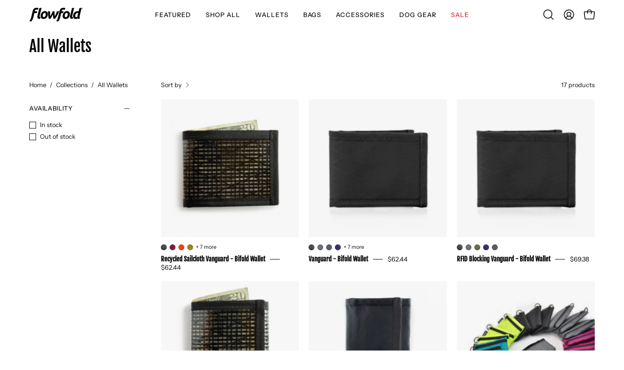

--- FILE ---
content_type: text/javascript; charset=utf-8
request_url: https://www.flowfold.com/en-ca/products/camden-kit-creator-zipper-wallet-essentialist-zipper-pouch.js
body_size: 1118
content:
{"id":8186450313491,"title":"Camden Kit: Creator Zipper Wallet + Essentialist Zipper Pouch Set","handle":"camden-kit-creator-zipper-wallet-essentialist-zipper-pouch","description":"\u003cp\u003e\u003cspan style=\"font-family: -apple-system, BlinkMacSystemFont, 'San Francisco', 'Segoe UI', Roboto, 'Helvetica Neue', sans-serif; font-size: 0.875rem;\"\u003eCarry the tools you need! The Creator pouch wallet and our mighty mini Essentialist zipper pouch are the ideal duo for anyone with an active lifestyle in our modern, device-carrying world. \u003c\/span\u003e\u003cspan style=\"font-family: -apple-system, BlinkMacSystemFont, 'San Francisco', 'Segoe UI', Roboto, 'Helvetica Neue', sans-serif; font-size: 0.875rem;\"\u003eChoose your favorite colors and create the combination for your everyday!\u003c\/span\u003e\u003cbr\u003e\u003c\/p\u003e\n\u003cdiv class=\"two-thirds column\"\u003e\n\u003cp\u003e\u003cspan\u003eSimplify your daily routine with the help of our dynamic duo. The Creator Zipper Wallet and Essentialist Zipper Pouch are perfect for staying organized on the go. The Creator is designed to fit most phones smaller than 7\" x 4\" x 0.5\", while the Essentialist fits perfectly inside to give you more internal organization. \u003c\/span\u003e\u003c\/p\u003e\n\u003c\/div\u003e","published_at":"2023-03-23T10:03:31-04:00","created_at":"2023-03-17T14:30:52-04:00","vendor":"Flowfold","type":"Wallet","tags":["adventurekits","allitems","bundleandsave","bundles","kits","set","sets","spring2022","summer2022","techaccessories","wallets","zipperpouch"],"price":9435,"price_min":9435,"price_max":9435,"available":true,"price_varies":false,"compare_at_price":9435,"compare_at_price_min":9435,"compare_at_price_max":9435,"compare_at_price_varies":false,"variants":[{"id":44641294123283,"title":"Jet Black EcoPak","option1":"Jet Black EcoPak","option2":null,"option3":null,"sku":"ffwk021","requires_shipping":true,"taxable":true,"featured_image":{"id":41064414150931,"product_id":8186450313491,"position":1,"created_at":"2023-03-21T10:41:07-04:00","updated_at":"2024-03-08T13:17:28-05:00","alt":"Flowfold Camden Kit: Creator Large Zippered Women's Wallet For Cash, Cards, and Phone + Essentialist Zipper Pouch, Recycled Black","width":1500,"height":1500,"src":"https:\/\/cdn.shopify.com\/s\/files\/1\/0040\/7401\/2790\/products\/ffwk021-camden-kit-essentialist_creator-black.png?v=1709921848","variant_ids":[44641294123283]},"available":false,"name":"Camden Kit: Creator Zipper Wallet + Essentialist Zipper Pouch Set - Jet Black EcoPak","public_title":"Jet Black EcoPak","options":["Jet Black EcoPak"],"price":9435,"weight":58,"compare_at_price":9435,"inventory_management":"shopify","barcode":"","featured_media":{"alt":"Flowfold Camden Kit: Creator Large Zippered Women's Wallet For Cash, Cards, and Phone + Essentialist Zipper Pouch, Recycled Black","id":33408729678099,"position":1,"preview_image":{"aspect_ratio":1.0,"height":1500,"width":1500,"src":"https:\/\/cdn.shopify.com\/s\/files\/1\/0040\/7401\/2790\/products\/ffwk021-camden-kit-essentialist_creator-black.png?v=1709921848"}},"requires_selling_plan":false,"selling_plan_allocations":[]},{"id":44641301397779,"title":"Heather Grey EcoPak","option1":"Heather Grey EcoPak","option2":null,"option3":null,"sku":"ffwk042","requires_shipping":true,"taxable":true,"featured_image":{"id":41053497852179,"product_id":8186450313491,"position":7,"created_at":"2023-03-20T14:43:34-04:00","updated_at":"2024-04-17T12:20:30-04:00","alt":"Flowfold Camden Kit: Creator Large Zippered Women's Wallet For Cash, Cards, and Phone + Essentialist Zipper Pouch, Recycled Heather Grey","width":1500,"height":1500,"src":"https:\/\/cdn.shopify.com\/s\/files\/1\/0040\/7401\/2790\/products\/ffwk042-camden-kit-essentialist_creator-heather-grey.png?v=1713370830","variant_ids":[44641301397779]},"available":true,"name":"Camden Kit: Creator Zipper Wallet + Essentialist Zipper Pouch Set - Heather Grey EcoPak","public_title":"Heather Grey EcoPak","options":["Heather Grey EcoPak"],"price":9435,"weight":58,"compare_at_price":9435,"inventory_management":"shopify","barcode":"","featured_media":{"alt":"Flowfold Camden Kit: Creator Large Zippered Women's Wallet For Cash, Cards, and Phone + Essentialist Zipper Pouch, Recycled Heather Grey","id":33397669003539,"position":7,"preview_image":{"aspect_ratio":1.0,"height":1500,"width":1500,"src":"https:\/\/cdn.shopify.com\/s\/files\/1\/0040\/7401\/2790\/products\/ffwk042-camden-kit-essentialist_creator-heather-grey.png?v=1713370830"}},"requires_selling_plan":false,"selling_plan_allocations":[]},{"id":44641316602131,"title":"Olive EcoPak","option1":"Olive EcoPak","option2":null,"option3":null,"sku":"ffwk030","requires_shipping":true,"taxable":true,"featured_image":{"id":41053497819411,"product_id":8186450313491,"position":5,"created_at":"2023-03-20T14:43:34-04:00","updated_at":"2024-04-17T12:20:30-04:00","alt":"Flowfold Camden Kit: Creator Large Zippered Women's Wallet For Cash, Cards, and Phone + Essentialist Zipper Pouch, Recycled Olive","width":1500,"height":1500,"src":"https:\/\/cdn.shopify.com\/s\/files\/1\/0040\/7401\/2790\/products\/ffwk021-camden-kit-essentialist_creator-olive.png?v=1713370830","variant_ids":[44641316602131]},"available":true,"name":"Camden Kit: Creator Zipper Wallet + Essentialist Zipper Pouch Set - Olive EcoPak","public_title":"Olive EcoPak","options":["Olive EcoPak"],"price":9435,"weight":58,"compare_at_price":9435,"inventory_management":"shopify","barcode":"","featured_media":{"alt":"Flowfold Camden Kit: Creator Large Zippered Women's Wallet For Cash, Cards, and Phone + Essentialist Zipper Pouch, Recycled Olive","id":33397669036307,"position":5,"preview_image":{"aspect_ratio":1.0,"height":1500,"width":1500,"src":"https:\/\/cdn.shopify.com\/s\/files\/1\/0040\/7401\/2790\/products\/ffwk021-camden-kit-essentialist_creator-olive.png?v=1713370830"}},"requires_selling_plan":false,"selling_plan_allocations":[]},{"id":44641316536595,"title":"Purple EcoPak","option1":"Purple EcoPak","option2":null,"option3":null,"sku":"ffwk037","requires_shipping":true,"taxable":true,"featured_image":{"id":41053497786643,"product_id":8186450313491,"position":6,"created_at":"2023-03-20T14:43:34-04:00","updated_at":"2024-04-17T12:20:30-04:00","alt":"Flowfold Camden Kit: Creator Large Zippered Women's Wallet For Cash, Cards, and Phone + Essentialist Zipper Pouch, Recycled Purple","width":1500,"height":1500,"src":"https:\/\/cdn.shopify.com\/s\/files\/1\/0040\/7401\/2790\/products\/ffwk037-camden-kit-essentialist_creator-purple.png?v=1713370830","variant_ids":[44641316536595]},"available":false,"name":"Camden Kit: Creator Zipper Wallet + Essentialist Zipper Pouch Set - Purple EcoPak","public_title":"Purple EcoPak","options":["Purple EcoPak"],"price":9435,"weight":58,"compare_at_price":9435,"inventory_management":"shopify","barcode":"","featured_media":{"alt":"Flowfold Camden Kit: Creator Large Zippered Women's Wallet For Cash, Cards, and Phone + Essentialist Zipper Pouch, Recycled Purple","id":33397668970771,"position":6,"preview_image":{"aspect_ratio":1.0,"height":1500,"width":1500,"src":"https:\/\/cdn.shopify.com\/s\/files\/1\/0040\/7401\/2790\/products\/ffwk037-camden-kit-essentialist_creator-purple.png?v=1713370830"}},"requires_selling_plan":false,"selling_plan_allocations":[]},{"id":44641316569363,"title":"Blue\/Navy EcoPak","option1":"Blue\/Navy EcoPak","option2":null,"option3":null,"sku":"ffwk007","requires_shipping":true,"taxable":true,"featured_image":{"id":41064414413075,"product_id":8186450313491,"position":8,"created_at":"2023-03-21T10:41:09-04:00","updated_at":"2024-04-17T12:20:30-04:00","alt":"Flowfold Camden Kit: Creator Large Zippered Women's Wallet For Cash, Cards, and Phone + Essentialist Zipper Pouch, Recycled Blue\/Navy","width":1500,"height":1500,"src":"https:\/\/cdn.shopify.com\/s\/files\/1\/0040\/7401\/2790\/products\/ffwk007-camden-kit-creator_essentialist-blue_navy.png?v=1713370830","variant_ids":[44641316569363]},"available":true,"name":"Camden Kit: Creator Zipper Wallet + Essentialist Zipper Pouch Set - Blue\/Navy EcoPak","public_title":"Blue\/Navy EcoPak","options":["Blue\/Navy EcoPak"],"price":9435,"weight":58,"compare_at_price":9435,"inventory_management":"shopify","barcode":"","featured_media":{"alt":"Flowfold Camden Kit: Creator Large Zippered Women's Wallet For Cash, Cards, and Phone + Essentialist Zipper Pouch, Recycled Blue\/Navy","id":33408729841939,"position":8,"preview_image":{"aspect_ratio":1.0,"height":1500,"width":1500,"src":"https:\/\/cdn.shopify.com\/s\/files\/1\/0040\/7401\/2790\/products\/ffwk007-camden-kit-creator_essentialist-blue_navy.png?v=1713370830"}},"requires_selling_plan":false,"selling_plan_allocations":[]}],"images":["\/\/cdn.shopify.com\/s\/files\/1\/0040\/7401\/2790\/products\/ffwk021-camden-kit-essentialist_creator-black.png?v=1709921848","\/\/cdn.shopify.com\/s\/files\/1\/0040\/7401\/2790\/files\/CamdenSet_flatopenwmoney.jpg?v=1713371751","\/\/cdn.shopify.com\/s\/files\/1\/0040\/7401\/2790\/files\/CamdenSet_opensq.jpg?v=1713371751","\/\/cdn.shopify.com\/s\/files\/1\/0040\/7401\/2790\/files\/ffww021_5_dfbc248a-57b7-472f-abaa-d1a8bc3fa0f2.jpg?v=1713371751","\/\/cdn.shopify.com\/s\/files\/1\/0040\/7401\/2790\/products\/ffwk021-camden-kit-essentialist_creator-olive.png?v=1713370830","\/\/cdn.shopify.com\/s\/files\/1\/0040\/7401\/2790\/products\/ffwk037-camden-kit-essentialist_creator-purple.png?v=1713370830","\/\/cdn.shopify.com\/s\/files\/1\/0040\/7401\/2790\/products\/ffwk042-camden-kit-essentialist_creator-heather-grey.png?v=1713370830","\/\/cdn.shopify.com\/s\/files\/1\/0040\/7401\/2790\/products\/ffwk007-camden-kit-creator_essentialist-blue_navy.png?v=1713370830"],"featured_image":"\/\/cdn.shopify.com\/s\/files\/1\/0040\/7401\/2790\/products\/ffwk021-camden-kit-essentialist_creator-black.png?v=1709921848","options":[{"name":"Color","position":1,"values":["Jet Black EcoPak","Heather Grey EcoPak","Olive EcoPak","Purple EcoPak","Blue\/Navy EcoPak"]}],"url":"\/en-ca\/products\/camden-kit-creator-zipper-wallet-essentialist-zipper-pouch","media":[{"alt":"Flowfold Camden Kit: Creator Large Zippered Women's Wallet For Cash, Cards, and Phone + Essentialist Zipper Pouch, Recycled Black","id":33408729678099,"position":1,"preview_image":{"aspect_ratio":1.0,"height":1500,"width":1500,"src":"https:\/\/cdn.shopify.com\/s\/files\/1\/0040\/7401\/2790\/products\/ffwk021-camden-kit-essentialist_creator-black.png?v=1709921848"},"aspect_ratio":1.0,"height":1500,"media_type":"image","src":"https:\/\/cdn.shopify.com\/s\/files\/1\/0040\/7401\/2790\/products\/ffwk021-camden-kit-essentialist_creator-black.png?v=1709921848","width":1500},{"alt":null,"id":38325886091539,"position":2,"preview_image":{"aspect_ratio":1.0,"height":3346,"width":3346,"src":"https:\/\/cdn.shopify.com\/s\/files\/1\/0040\/7401\/2790\/files\/CamdenSet_flatopenwmoney.jpg?v=1713371751"},"aspect_ratio":1.0,"height":3346,"media_type":"image","src":"https:\/\/cdn.shopify.com\/s\/files\/1\/0040\/7401\/2790\/files\/CamdenSet_flatopenwmoney.jpg?v=1713371751","width":3346},{"alt":null,"id":38325903950099,"position":3,"preview_image":{"aspect_ratio":1.0,"height":2774,"width":2775,"src":"https:\/\/cdn.shopify.com\/s\/files\/1\/0040\/7401\/2790\/files\/CamdenSet_opensq.jpg?v=1713371751"},"aspect_ratio":1.0,"height":2774,"media_type":"image","src":"https:\/\/cdn.shopify.com\/s\/files\/1\/0040\/7401\/2790\/files\/CamdenSet_opensq.jpg?v=1713371751","width":2775},{"alt":null,"id":38325926166803,"position":4,"preview_image":{"aspect_ratio":1.0,"height":1000,"width":1000,"src":"https:\/\/cdn.shopify.com\/s\/files\/1\/0040\/7401\/2790\/files\/ffww021_5_dfbc248a-57b7-472f-abaa-d1a8bc3fa0f2.jpg?v=1713371751"},"aspect_ratio":1.0,"height":1000,"media_type":"image","src":"https:\/\/cdn.shopify.com\/s\/files\/1\/0040\/7401\/2790\/files\/ffww021_5_dfbc248a-57b7-472f-abaa-d1a8bc3fa0f2.jpg?v=1713371751","width":1000},{"alt":"Flowfold Camden Kit: Creator Large Zippered Women's Wallet For Cash, Cards, and Phone + Essentialist Zipper Pouch, Recycled Olive","id":33397669036307,"position":5,"preview_image":{"aspect_ratio":1.0,"height":1500,"width":1500,"src":"https:\/\/cdn.shopify.com\/s\/files\/1\/0040\/7401\/2790\/products\/ffwk021-camden-kit-essentialist_creator-olive.png?v=1713370830"},"aspect_ratio":1.0,"height":1500,"media_type":"image","src":"https:\/\/cdn.shopify.com\/s\/files\/1\/0040\/7401\/2790\/products\/ffwk021-camden-kit-essentialist_creator-olive.png?v=1713370830","width":1500},{"alt":"Flowfold Camden Kit: Creator Large Zippered Women's Wallet For Cash, Cards, and Phone + Essentialist Zipper Pouch, Recycled Purple","id":33397668970771,"position":6,"preview_image":{"aspect_ratio":1.0,"height":1500,"width":1500,"src":"https:\/\/cdn.shopify.com\/s\/files\/1\/0040\/7401\/2790\/products\/ffwk037-camden-kit-essentialist_creator-purple.png?v=1713370830"},"aspect_ratio":1.0,"height":1500,"media_type":"image","src":"https:\/\/cdn.shopify.com\/s\/files\/1\/0040\/7401\/2790\/products\/ffwk037-camden-kit-essentialist_creator-purple.png?v=1713370830","width":1500},{"alt":"Flowfold Camden Kit: Creator Large Zippered Women's Wallet For Cash, Cards, and Phone + Essentialist Zipper Pouch, Recycled Heather Grey","id":33397669003539,"position":7,"preview_image":{"aspect_ratio":1.0,"height":1500,"width":1500,"src":"https:\/\/cdn.shopify.com\/s\/files\/1\/0040\/7401\/2790\/products\/ffwk042-camden-kit-essentialist_creator-heather-grey.png?v=1713370830"},"aspect_ratio":1.0,"height":1500,"media_type":"image","src":"https:\/\/cdn.shopify.com\/s\/files\/1\/0040\/7401\/2790\/products\/ffwk042-camden-kit-essentialist_creator-heather-grey.png?v=1713370830","width":1500},{"alt":"Flowfold Camden Kit: Creator Large Zippered Women's Wallet For Cash, Cards, and Phone + Essentialist Zipper Pouch, Recycled Blue\/Navy","id":33408729841939,"position":8,"preview_image":{"aspect_ratio":1.0,"height":1500,"width":1500,"src":"https:\/\/cdn.shopify.com\/s\/files\/1\/0040\/7401\/2790\/products\/ffwk007-camden-kit-creator_essentialist-blue_navy.png?v=1713370830"},"aspect_ratio":1.0,"height":1500,"media_type":"image","src":"https:\/\/cdn.shopify.com\/s\/files\/1\/0040\/7401\/2790\/products\/ffwk007-camden-kit-creator_essentialist-blue_navy.png?v=1713370830","width":1500}],"requires_selling_plan":false,"selling_plan_groups":[]}

--- FILE ---
content_type: text/javascript; charset=utf-8
request_url: https://www.flowfold.com/en-ca/products/minimalist-card-holder-wallet-1.js
body_size: 1489
content:
{"id":1800935506038,"title":"Minimalist - Card Holder Wallet","handle":"minimalist-card-holder-wallet-1","description":"\u003cp\u003e\u003cspan\u003eThis wallet is what we do best. Designed for a few cards and folded cash, the Minimalist is slim, light, and simplistic perfection. \u003c\/span\u003e\u003cspan style=\"font-family: -apple-system, BlinkMacSystemFont, 'San Francisco', 'Segoe UI', Roboto, 'Helvetica Neue', sans-serif; font-size: 0.875rem;\"\u003eDesigned for the straight shooter with no interest in excess features, the Minimalist wallet is both purposeful and versatile. Its sleek outline fits seamlessly in the front pocket of your favorite jeans or tucked away in a day bag. If you find most wallets cumbersome, check out our simple and clean Minimalist.\u003c\/span\u003e\u003c\/p\u003e","published_at":"2018-07-12T13:34:05-04:00","created_at":"2018-07-12T16:00:35-04:00","vendor":"Flowfold","type":"Wallet","tags":["allitems","Father's Day","sale","spring2022","wallet"],"price":1665,"price_min":1665,"price_max":1665,"available":true,"price_varies":false,"compare_at_price":2081,"compare_at_price_min":2081,"compare_at_price_max":2081,"compare_at_price_varies":false,"variants":[{"id":16395232182390,"title":"Jet Black EcoPak","option1":"Jet Black EcoPak","option2":null,"option3":null,"sku":"fftj021","requires_shipping":true,"taxable":true,"featured_image":{"id":30680398430319,"product_id":1800935506038,"position":1,"created_at":"2022-02-14T13:03:55-05:00","updated_at":"2022-02-14T13:04:57-05:00","alt":"Flowfold Minimalist Card Holder Wallet Recycled Wallet of 100% Recycled Polyester EcoPak Jet Black","width":1500,"height":1500,"src":"https:\/\/cdn.shopify.com\/s\/files\/1\/0040\/7401\/2790\/products\/fftj021-2022.png?v=1644861897","variant_ids":[16395232182390]},"available":true,"name":"Minimalist - Card Holder Wallet - Jet Black EcoPak","public_title":"Jet Black EcoPak","options":["Jet Black EcoPak"],"price":1665,"weight":30,"compare_at_price":2081,"inventory_management":"shopify","barcode":"766897097959","featured_media":{"alt":"Flowfold Minimalist Card Holder Wallet Recycled Wallet of 100% Recycled Polyester EcoPak Jet Black","id":23036136161391,"position":1,"preview_image":{"aspect_ratio":1.0,"height":1500,"width":1500,"src":"https:\/\/cdn.shopify.com\/s\/files\/1\/0040\/7401\/2790\/products\/fftj021-2022.png?v=1644861897"}},"requires_selling_plan":false,"selling_plan_allocations":[]},{"id":16485468176502,"title":"Wolf Grey EcoPak","option1":"Wolf Grey EcoPak","option2":null,"option3":null,"sku":"fftj022","requires_shipping":true,"taxable":true,"featured_image":{"id":31473839210607,"product_id":1800935506038,"position":4,"created_at":"2022-09-13T09:06:28-04:00","updated_at":"2023-03-08T09:55:34-05:00","alt":"Flowfold Slim Minimalist Card Holder Made in USA, Maine by Flowfold Recycled Wolf Grey","width":1500,"height":1500,"src":"https:\/\/cdn.shopify.com\/s\/files\/1\/0040\/7401\/2790\/products\/fftj022-minimalist-wolfgrey.png?v=1678287334","variant_ids":[16485468176502]},"available":true,"name":"Minimalist - Card Holder Wallet - Wolf Grey EcoPak","public_title":"Wolf Grey EcoPak","options":["Wolf Grey EcoPak"],"price":1665,"weight":30,"compare_at_price":2081,"inventory_management":"shopify","barcode":"766897097980","featured_media":{"alt":"Flowfold Slim Minimalist Card Holder Made in USA, Maine by Flowfold Recycled Wolf Grey","id":23906406137967,"position":4,"preview_image":{"aspect_ratio":1.0,"height":1500,"width":1500,"src":"https:\/\/cdn.shopify.com\/s\/files\/1\/0040\/7401\/2790\/products\/fftj022-minimalist-wolfgrey.png?v=1678287334"}},"requires_selling_plan":false,"selling_plan_allocations":[]},{"id":39344506994799,"title":"Olive EcoPak","option1":"Olive EcoPak","option2":null,"option3":null,"sku":"fftj028","requires_shipping":true,"taxable":true,"featured_image":{"id":28205251625071,"product_id":1800935506038,"position":5,"created_at":"2021-05-20T13:12:04-04:00","updated_at":"2023-03-08T09:55:34-05:00","alt":"Flowfold Minimalist Card Holder Wallet Charcoal","width":1500,"height":1500,"src":"https:\/\/cdn.shopify.com\/s\/files\/1\/0040\/7401\/2790\/products\/Minimalist_Olive.jpg?v=1678287334","variant_ids":[39344506994799]},"available":true,"name":"Minimalist - Card Holder Wallet - Olive EcoPak","public_title":"Olive EcoPak","options":["Olive EcoPak"],"price":1665,"weight":30,"compare_at_price":2081,"inventory_management":"shopify","barcode":"053119972973","featured_media":{"alt":"Flowfold Minimalist Card Holder Wallet Charcoal","id":20483646455919,"position":5,"preview_image":{"aspect_ratio":1.0,"height":1500,"width":1500,"src":"https:\/\/cdn.shopify.com\/s\/files\/1\/0040\/7401\/2790\/products\/Minimalist_Olive.jpg?v=1678287334"}},"requires_selling_plan":false,"selling_plan_allocations":[]},{"id":16485468209270,"title":"Navy EcoPak","option1":"Navy EcoPak","option2":null,"option3":null,"sku":"fftj027","requires_shipping":true,"taxable":true,"featured_image":{"id":31273801023599,"product_id":1800935506038,"position":9,"created_at":"2022-07-29T17:07:40-04:00","updated_at":"2023-03-08T09:55:34-05:00","alt":"Flowfold Minimalist Card Holder Wallet Recycled Wallet of 100% Recycled Polyester EcoPak Navy","width":1500,"height":1500,"src":"https:\/\/cdn.shopify.com\/s\/files\/1\/0040\/7401\/2790\/products\/fftj043-minimalist-navy.png?v=1678287334","variant_ids":[16485468209270]},"available":true,"name":"Minimalist - Card Holder Wallet - Navy EcoPak","public_title":"Navy EcoPak","options":["Navy EcoPak"],"price":1665,"weight":30,"compare_at_price":2081,"inventory_management":"shopify","barcode":"766897097966","featured_media":{"alt":"Flowfold Minimalist Card Holder Wallet Recycled Wallet of 100% Recycled Polyester EcoPak Navy","id":23693566967919,"position":9,"preview_image":{"aspect_ratio":1.0,"height":1500,"width":1500,"src":"https:\/\/cdn.shopify.com\/s\/files\/1\/0040\/7401\/2790\/products\/fftj043-minimalist-navy.png?v=1678287334"}},"requires_selling_plan":false,"selling_plan_allocations":[]},{"id":39344507617391,"title":"Purple EcoPak","option1":"Purple EcoPak","option2":null,"option3":null,"sku":"fftj034","requires_shipping":true,"taxable":true,"featured_image":{"id":28205253787759,"product_id":1800935506038,"position":6,"created_at":"2021-05-20T13:13:15-04:00","updated_at":"2023-03-08T09:55:34-05:00","alt":"Flowfold Minimalist Card Holder Wallet Recycled Wallet of 100% Recycled Polyester EcoPak Purple","width":1500,"height":1500,"src":"https:\/\/cdn.shopify.com\/s\/files\/1\/0040\/7401\/2790\/products\/Minimalist_Purple_561d768f-8fbe-47b2-ad19-796498c6d432.jpg?v=1678287334","variant_ids":[39344507617391]},"available":true,"name":"Minimalist - Card Holder Wallet - Purple EcoPak","public_title":"Purple EcoPak","options":["Purple EcoPak"],"price":1665,"weight":30,"compare_at_price":2081,"inventory_management":"shopify","barcode":"647213959680","featured_media":{"alt":"Flowfold Minimalist Card Holder Wallet Recycled Wallet of 100% Recycled Polyester EcoPak Purple","id":20483648585839,"position":6,"preview_image":{"aspect_ratio":1.0,"height":1500,"width":1500,"src":"https:\/\/cdn.shopify.com\/s\/files\/1\/0040\/7401\/2790\/products\/Minimalist_Purple_561d768f-8fbe-47b2-ad19-796498c6d432.jpg?v=1678287334"}},"requires_selling_plan":false,"selling_plan_allocations":[]},{"id":44577782432019,"title":"Red Barn EcoPak","option1":"Red Barn EcoPak","option2":null,"option3":null,"sku":"fftj051","requires_shipping":true,"taxable":true,"featured_image":{"id":40913279811859,"product_id":1800935506038,"position":10,"created_at":"2023-03-08T09:19:02-05:00","updated_at":"2023-03-08T09:55:34-05:00","alt":"Flowfold Minimalist Card Holder Wallet Recycled Wallet of 100% Recycled Polyester EcoPak Red Barn","width":1500,"height":1500,"src":"https:\/\/cdn.shopify.com\/s\/files\/1\/0040\/7401\/2790\/products\/redbarn-minimalist-ecopak.png?v=1678287334","variant_ids":[44577782432019]},"available":true,"name":"Minimalist - Card Holder Wallet - Red Barn EcoPak","public_title":"Red Barn EcoPak","options":["Red Barn EcoPak"],"price":1665,"weight":30,"compare_at_price":2081,"inventory_management":"shopify","barcode":"","featured_media":{"alt":"Flowfold Minimalist Card Holder Wallet Recycled Wallet of 100% Recycled Polyester EcoPak Red Barn","id":33255432814867,"position":10,"preview_image":{"aspect_ratio":1.0,"height":1500,"width":1500,"src":"https:\/\/cdn.shopify.com\/s\/files\/1\/0040\/7401\/2790\/products\/redbarn-minimalist-ecopak.png?v=1678287334"}},"requires_selling_plan":false,"selling_plan_allocations":[]},{"id":44577915830547,"title":"Brick Red EcoPak","option1":"Brick Red EcoPak","option2":null,"option3":null,"sku":"fftj049","requires_shipping":true,"taxable":true,"featured_image":{"id":40913737941267,"product_id":1800935506038,"position":12,"created_at":"2023-03-08T09:52:07-05:00","updated_at":"2023-03-08T09:52:08-05:00","alt":"Flowfold Minimalist Card Holder Wallet Recycled Wallet of 100% Recycled Polyester EcoPak Brick Red","width":1500,"height":1500,"src":"https:\/\/cdn.shopify.com\/s\/files\/1\/0040\/7401\/2790\/products\/brick-red-minimalist-ecopak.png?v=1678287128","variant_ids":[44577915830547]},"available":true,"name":"Minimalist - Card Holder Wallet - Brick Red EcoPak","public_title":"Brick Red EcoPak","options":["Brick Red EcoPak"],"price":1665,"weight":30,"compare_at_price":2081,"inventory_management":"shopify","barcode":"","featured_media":{"alt":"Flowfold Minimalist Card Holder Wallet Recycled Wallet of 100% Recycled Polyester EcoPak Brick Red","id":33255896252691,"position":12,"preview_image":{"aspect_ratio":1.0,"height":1500,"width":1500,"src":"https:\/\/cdn.shopify.com\/s\/files\/1\/0040\/7401\/2790\/products\/brick-red-minimalist-ecopak.png?v=1678287128"}},"requires_selling_plan":false,"selling_plan_allocations":[]},{"id":40896007635055,"title":"Hot Pink EcoPak","option1":"Hot Pink EcoPak","option2":null,"option3":null,"sku":"fftj041","requires_shipping":true,"taxable":true,"featured_image":{"id":31273800958063,"product_id":1800935506038,"position":7,"created_at":"2022-07-29T17:07:40-04:00","updated_at":"2023-03-08T09:55:34-05:00","alt":"Flowfold Minimalist Card Holder Wallet Recycled Wallet of 100% Recycled Polyester EcoPak Hot Pink","width":1500,"height":1500,"src":"https:\/\/cdn.shopify.com\/s\/files\/1\/0040\/7401\/2790\/products\/fftj041-minimalist-hotpink.png?v=1678287334","variant_ids":[40896007635055]},"available":true,"name":"Minimalist - Card Holder Wallet - Hot Pink EcoPak","public_title":"Hot Pink EcoPak","options":["Hot Pink EcoPak"],"price":1665,"weight":30,"compare_at_price":2081,"inventory_management":"shopify","barcode":"703441858024","featured_media":{"alt":"Flowfold Minimalist Card Holder Wallet Recycled Wallet of 100% Recycled Polyester EcoPak Hot Pink","id":23693566902383,"position":7,"preview_image":{"aspect_ratio":1.0,"height":1500,"width":1500,"src":"https:\/\/cdn.shopify.com\/s\/files\/1\/0040\/7401\/2790\/products\/fftj041-minimalist-hotpink.png?v=1678287334"}},"requires_selling_plan":false,"selling_plan_allocations":[]},{"id":44577915863315,"title":"Coyote EcoPak","option1":"Coyote EcoPak","option2":null,"option3":null,"sku":"fftj024","requires_shipping":true,"taxable":true,"featured_image":{"id":40913735057683,"product_id":1800935506038,"position":11,"created_at":"2023-03-08T09:51:58-05:00","updated_at":"2023-03-08T09:55:34-05:00","alt":"Flowfold Minimalist Card Holder Wallet Recycled Wallet of 100% Recycled Polyester EcoPak Coyote Brown","width":1500,"height":1500,"src":"https:\/\/cdn.shopify.com\/s\/files\/1\/0040\/7401\/2790\/products\/coyote-minimalist-ecopak.png?v=1678287334","variant_ids":[44577915863315]},"available":true,"name":"Minimalist - Card Holder Wallet - Coyote EcoPak","public_title":"Coyote EcoPak","options":["Coyote EcoPak"],"price":1665,"weight":30,"compare_at_price":2081,"inventory_management":"shopify","barcode":"","featured_media":{"alt":"Flowfold Minimalist Card Holder Wallet Recycled Wallet of 100% Recycled Polyester EcoPak Coyote Brown","id":33255894090003,"position":11,"preview_image":{"aspect_ratio":1.0,"height":1500,"width":1500,"src":"https:\/\/cdn.shopify.com\/s\/files\/1\/0040\/7401\/2790\/products\/coyote-minimalist-ecopak.png?v=1678287334"}},"requires_selling_plan":false,"selling_plan_allocations":[]}],"images":["\/\/cdn.shopify.com\/s\/files\/1\/0040\/7401\/2790\/products\/fftj021-2022.png?v=1644861897","\/\/cdn.shopify.com\/s\/files\/1\/0040\/7401\/2790\/products\/fftjthin_df9a0bf9-ed5a-41c9-ac00-067813f7908f.jpg?v=1644861897","\/\/cdn.shopify.com\/s\/files\/1\/0040\/7401\/2790\/products\/fftjlightweight_dd68a4ad-b280-4c21-8273-13cd47f97bfb.jpg?v=1644861897","\/\/cdn.shopify.com\/s\/files\/1\/0040\/7401\/2790\/products\/fftj022-minimalist-wolfgrey.png?v=1678287334","\/\/cdn.shopify.com\/s\/files\/1\/0040\/7401\/2790\/products\/Minimalist_Olive.jpg?v=1678287334","\/\/cdn.shopify.com\/s\/files\/1\/0040\/7401\/2790\/products\/Minimalist_Purple_561d768f-8fbe-47b2-ad19-796498c6d432.jpg?v=1678287334","\/\/cdn.shopify.com\/s\/files\/1\/0040\/7401\/2790\/products\/fftj041-minimalist-hotpink.png?v=1678287334","\/\/cdn.shopify.com\/s\/files\/1\/0040\/7401\/2790\/products\/fftj045-minimalist-camo.png?v=1678287334","\/\/cdn.shopify.com\/s\/files\/1\/0040\/7401\/2790\/products\/fftj043-minimalist-navy.png?v=1678287334","\/\/cdn.shopify.com\/s\/files\/1\/0040\/7401\/2790\/products\/redbarn-minimalist-ecopak.png?v=1678287334","\/\/cdn.shopify.com\/s\/files\/1\/0040\/7401\/2790\/products\/coyote-minimalist-ecopak.png?v=1678287334","\/\/cdn.shopify.com\/s\/files\/1\/0040\/7401\/2790\/products\/brick-red-minimalist-ecopak.png?v=1678287128"],"featured_image":"\/\/cdn.shopify.com\/s\/files\/1\/0040\/7401\/2790\/products\/fftj021-2022.png?v=1644861897","options":[{"name":"Color","position":1,"values":["Jet Black EcoPak","Wolf Grey EcoPak","Olive EcoPak","Navy EcoPak","Purple EcoPak","Red Barn EcoPak","Brick Red EcoPak","Hot Pink EcoPak","Coyote EcoPak"]}],"url":"\/en-ca\/products\/minimalist-card-holder-wallet-1","media":[{"alt":"Flowfold Minimalist Card Holder Wallet Recycled Wallet of 100% Recycled Polyester EcoPak Jet Black","id":23036136161391,"position":1,"preview_image":{"aspect_ratio":1.0,"height":1500,"width":1500,"src":"https:\/\/cdn.shopify.com\/s\/files\/1\/0040\/7401\/2790\/products\/fftj021-2022.png?v=1644861897"},"aspect_ratio":1.0,"height":1500,"media_type":"image","src":"https:\/\/cdn.shopify.com\/s\/files\/1\/0040\/7401\/2790\/products\/fftj021-2022.png?v=1644861897","width":1500},{"alt":"Flowfold Slim Minimalist Card Holder Made in USA, Maine by Flowfold Side View with Cash Super Slim Minimalist Wallet","id":5945999196271,"position":2,"preview_image":{"aspect_ratio":1.0,"height":1500,"width":1500,"src":"https:\/\/cdn.shopify.com\/s\/files\/1\/0040\/7401\/2790\/products\/fftjthin_df9a0bf9-ed5a-41c9-ac00-067813f7908f.jpg?v=1644861897"},"aspect_ratio":1.0,"height":1500,"media_type":"image","src":"https:\/\/cdn.shopify.com\/s\/files\/1\/0040\/7401\/2790\/products\/fftjthin_df9a0bf9-ed5a-41c9-ac00-067813f7908f.jpg?v=1644861897","width":1500},{"alt":"Flowfold Slim Minimalist Card Holder Made in USA, Maine by Flowfold Finger Tip Top of Wallet Showing Slim Profile","id":5945999163503,"position":3,"preview_image":{"aspect_ratio":1.0,"height":1500,"width":1500,"src":"https:\/\/cdn.shopify.com\/s\/files\/1\/0040\/7401\/2790\/products\/fftjlightweight_dd68a4ad-b280-4c21-8273-13cd47f97bfb.jpg?v=1644861897"},"aspect_ratio":1.0,"height":1500,"media_type":"image","src":"https:\/\/cdn.shopify.com\/s\/files\/1\/0040\/7401\/2790\/products\/fftjlightweight_dd68a4ad-b280-4c21-8273-13cd47f97bfb.jpg?v=1644861897","width":1500},{"alt":"Flowfold Slim Minimalist Card Holder Made in USA, Maine by Flowfold Recycled Wolf Grey","id":23906406137967,"position":4,"preview_image":{"aspect_ratio":1.0,"height":1500,"width":1500,"src":"https:\/\/cdn.shopify.com\/s\/files\/1\/0040\/7401\/2790\/products\/fftj022-minimalist-wolfgrey.png?v=1678287334"},"aspect_ratio":1.0,"height":1500,"media_type":"image","src":"https:\/\/cdn.shopify.com\/s\/files\/1\/0040\/7401\/2790\/products\/fftj022-minimalist-wolfgrey.png?v=1678287334","width":1500},{"alt":"Flowfold Minimalist Card Holder Wallet Charcoal","id":20483646455919,"position":5,"preview_image":{"aspect_ratio":1.0,"height":1500,"width":1500,"src":"https:\/\/cdn.shopify.com\/s\/files\/1\/0040\/7401\/2790\/products\/Minimalist_Olive.jpg?v=1678287334"},"aspect_ratio":1.0,"height":1500,"media_type":"image","src":"https:\/\/cdn.shopify.com\/s\/files\/1\/0040\/7401\/2790\/products\/Minimalist_Olive.jpg?v=1678287334","width":1500},{"alt":"Flowfold Minimalist Card Holder Wallet Recycled Wallet of 100% Recycled Polyester EcoPak Purple","id":20483648585839,"position":6,"preview_image":{"aspect_ratio":1.0,"height":1500,"width":1500,"src":"https:\/\/cdn.shopify.com\/s\/files\/1\/0040\/7401\/2790\/products\/Minimalist_Purple_561d768f-8fbe-47b2-ad19-796498c6d432.jpg?v=1678287334"},"aspect_ratio":1.0,"height":1500,"media_type":"image","src":"https:\/\/cdn.shopify.com\/s\/files\/1\/0040\/7401\/2790\/products\/Minimalist_Purple_561d768f-8fbe-47b2-ad19-796498c6d432.jpg?v=1678287334","width":1500},{"alt":"Flowfold Minimalist Card Holder Wallet Recycled Wallet of 100% Recycled Polyester EcoPak Hot Pink","id":23693566902383,"position":7,"preview_image":{"aspect_ratio":1.0,"height":1500,"width":1500,"src":"https:\/\/cdn.shopify.com\/s\/files\/1\/0040\/7401\/2790\/products\/fftj041-minimalist-hotpink.png?v=1678287334"},"aspect_ratio":1.0,"height":1500,"media_type":"image","src":"https:\/\/cdn.shopify.com\/s\/files\/1\/0040\/7401\/2790\/products\/fftj041-minimalist-hotpink.png?v=1678287334","width":1500},{"alt":"Flowfold Minimalist Card Holder Wallet Recycled Wallet of 100% Recycled Polyester EcoPak Camo","id":23693566935151,"position":8,"preview_image":{"aspect_ratio":1.0,"height":1500,"width":1500,"src":"https:\/\/cdn.shopify.com\/s\/files\/1\/0040\/7401\/2790\/products\/fftj045-minimalist-camo.png?v=1678287334"},"aspect_ratio":1.0,"height":1500,"media_type":"image","src":"https:\/\/cdn.shopify.com\/s\/files\/1\/0040\/7401\/2790\/products\/fftj045-minimalist-camo.png?v=1678287334","width":1500},{"alt":"Flowfold Minimalist Card Holder Wallet Recycled Wallet of 100% Recycled Polyester EcoPak Navy","id":23693566967919,"position":9,"preview_image":{"aspect_ratio":1.0,"height":1500,"width":1500,"src":"https:\/\/cdn.shopify.com\/s\/files\/1\/0040\/7401\/2790\/products\/fftj043-minimalist-navy.png?v=1678287334"},"aspect_ratio":1.0,"height":1500,"media_type":"image","src":"https:\/\/cdn.shopify.com\/s\/files\/1\/0040\/7401\/2790\/products\/fftj043-minimalist-navy.png?v=1678287334","width":1500},{"alt":"Flowfold Minimalist Card Holder Wallet Recycled Wallet of 100% Recycled Polyester EcoPak Red Barn","id":33255432814867,"position":10,"preview_image":{"aspect_ratio":1.0,"height":1500,"width":1500,"src":"https:\/\/cdn.shopify.com\/s\/files\/1\/0040\/7401\/2790\/products\/redbarn-minimalist-ecopak.png?v=1678287334"},"aspect_ratio":1.0,"height":1500,"media_type":"image","src":"https:\/\/cdn.shopify.com\/s\/files\/1\/0040\/7401\/2790\/products\/redbarn-minimalist-ecopak.png?v=1678287334","width":1500},{"alt":"Flowfold Minimalist Card Holder Wallet Recycled Wallet of 100% Recycled Polyester EcoPak Coyote Brown","id":33255894090003,"position":11,"preview_image":{"aspect_ratio":1.0,"height":1500,"width":1500,"src":"https:\/\/cdn.shopify.com\/s\/files\/1\/0040\/7401\/2790\/products\/coyote-minimalist-ecopak.png?v=1678287334"},"aspect_ratio":1.0,"height":1500,"media_type":"image","src":"https:\/\/cdn.shopify.com\/s\/files\/1\/0040\/7401\/2790\/products\/coyote-minimalist-ecopak.png?v=1678287334","width":1500},{"alt":"Flowfold Minimalist Card Holder Wallet Recycled Wallet of 100% Recycled Polyester EcoPak Brick Red","id":33255896252691,"position":12,"preview_image":{"aspect_ratio":1.0,"height":1500,"width":1500,"src":"https:\/\/cdn.shopify.com\/s\/files\/1\/0040\/7401\/2790\/products\/brick-red-minimalist-ecopak.png?v=1678287128"},"aspect_ratio":1.0,"height":1500,"media_type":"image","src":"https:\/\/cdn.shopify.com\/s\/files\/1\/0040\/7401\/2790\/products\/brick-red-minimalist-ecopak.png?v=1678287128","width":1500}],"requires_selling_plan":false,"selling_plan_groups":[]}

--- FILE ---
content_type: text/javascript; charset=utf-8
request_url: https://www.flowfold.com/en-ca/products/smd-x-flowfold-essentialist-mini-pouch-wallet.js
body_size: 1531
content:
{"id":9222665306387,"title":"SMD x Flowfold | Essentialist Mini Pouch Wallet","handle":"smd-x-flowfold-essentialist-mini-pouch-wallet","description":"\u003cp\u003e\u003cem\u003eMaine artist, \u003ca href=\"https:\/\/www.sarahmadeiraday.com\/\" rel=\"noopener\" target=\"_blank\"\u003e\u003cstrong data-mce-fragment=\"1\"\u003eSarah Madeira Day\u003c\/strong\u003e\u003c\/a\u003e, chooses to capture the beauty of the natural world in her paintings, taking much of her inspiration from the landscapes and native florals of her home state. Through this collaboration, her work is transformed into one-of-a-kind fabric prints. \u003c\/em\u003e\u003c\/p\u003e\n\u003cp\u003eThe Essentialist is perfect for those needing an everyday carry that's more versatile than a traditional wallet. These can serve as handy pouches for cash, cards, coins, ID, AirPods or ear buds, medication, jewelry, small cosmetics, tissues and any other small necessities. \u003cspan style=\"font-family: -apple-system, BlinkMacSystemFont, 'San Francisco', 'Segoe UI', Roboto, 'Helvetica Neue', sans-serif; font-size: 0.875rem;\"\u003eConstructed from XPac™ fabric, an ultra-durable, \u003c\/span\u003e\u003cspan style=\"font-family: -apple-system, BlinkMacSystemFont, 'San Francisco', 'Segoe UI', Roboto, 'Helvetica Neue', sans-serif; font-size: 0.875rem;\"\u003ewater resistant fabric. Use the paracord gear loop to clip the Essentialists to other bags or a keychain. Create a gift set with the matching \u003ca rel=\"noopener\" href=\"https:\/\/www.flowfold.com\/products\/smd-x-flowfold-explorer-fanny-pack\" target=\"_blank\"\u003eSMD x Flowfold | Explorer Fanny Pack\u003c\/a\u003e or \u003ca href=\"https:\/\/www.flowfold.com\/products\/smd-x-flowfold-atlas-carryall-tote\"\u003eAtlas Carryall Tote\u003c\/a\u003e. \u003c\/span\u003e\u003cspan style=\"font-family: -apple-system, BlinkMacSystemFont, 'San Francisco', 'Segoe UI', Roboto, 'Helvetica Neue', sans-serif; font-size: 0.875rem;\"\u003eMakes a memorable gift for Mother's Day, graduations, birthdays and beyond.\u003c\/span\u003e\u003c\/p\u003e","published_at":"2024-04-09T08:12:27-04:00","created_at":"2024-04-05T09:32:31-04:00","vendor":"Flowfold","type":"Wallet","tags":["accessory","allitems","sale","techaccessories","wallet","zipperpouch"],"price":2081,"price_min":2081,"price_max":2081,"available":true,"price_varies":false,"compare_at_price":2636,"compare_at_price_min":2636,"compare_at_price_max":2636,"compare_at_price_varies":false,"variants":[{"id":48553310650643,"title":"Roses","option1":"Roses","option2":null,"option3":null,"sku":"ffcp03","requires_shipping":true,"taxable":true,"featured_image":{"id":45653804122387,"product_id":9222665306387,"position":1,"created_at":"2024-04-05T09:32:56-04:00","updated_at":"2024-08-07T10:08:20-04:00","alt":null,"width":1500,"height":1500,"src":"https:\/\/cdn.shopify.com\/s\/files\/1\/0040\/7401\/2790\/files\/SMD_Roses_Essentialist_front_1500px.jpg?v=1723039700","variant_ids":[48553310650643]},"available":true,"name":"SMD x Flowfold | Essentialist Mini Pouch Wallet - Roses","public_title":"Roses","options":["Roses"],"price":2081,"weight":9,"compare_at_price":2636,"inventory_management":"shopify","barcode":"","featured_media":{"alt":null,"id":38086661538067,"position":1,"preview_image":{"aspect_ratio":1.0,"height":1500,"width":1500,"src":"https:\/\/cdn.shopify.com\/s\/files\/1\/0040\/7401\/2790\/files\/SMD_Roses_Essentialist_front_1500px.jpg?v=1723039700"}},"requires_selling_plan":false,"selling_plan_allocations":[]},{"id":49506840150291,"title":"Queen Anne's Lace","option1":"Queen Anne's Lace","option2":null,"option3":null,"sku":"ffcp56","requires_shipping":true,"taxable":true,"featured_image":{"id":47215276785939,"product_id":9222665306387,"position":7,"created_at":"2024-08-07T10:07:08-04:00","updated_at":"2024-08-07T10:07:10-04:00","alt":null,"width":1500,"height":1500,"src":"https:\/\/cdn.shopify.com\/s\/files\/1\/0040\/7401\/2790\/files\/SMD_QAL_Essentialist_front_d5904fd6-d974-4fd7-b98f-200d7d20a3e7.jpg?v=1723039630","variant_ids":[49506840150291]},"available":true,"name":"SMD x Flowfold | Essentialist Mini Pouch Wallet - Queen Anne's Lace","public_title":"Queen Anne's Lace","options":["Queen Anne's Lace"],"price":2081,"weight":9,"compare_at_price":2636,"inventory_management":"shopify","barcode":"","featured_media":{"alt":null,"id":39609270272275,"position":7,"preview_image":{"aspect_ratio":1.0,"height":1500,"width":1500,"src":"https:\/\/cdn.shopify.com\/s\/files\/1\/0040\/7401\/2790\/files\/SMD_QAL_Essentialist_front_d5904fd6-d974-4fd7-b98f-200d7d20a3e7.jpg?v=1723039630"}},"requires_selling_plan":false,"selling_plan_allocations":[]}],"images":["\/\/cdn.shopify.com\/s\/files\/1\/0040\/7401\/2790\/files\/SMD_Roses_Essentialist_front_1500px.jpg?v=1723039700","\/\/cdn.shopify.com\/s\/files\/1\/0040\/7401\/2790\/files\/Rose-63.jpg?v=1723039700","\/\/cdn.shopify.com\/s\/files\/1\/0040\/7401\/2790\/files\/Rose-71.jpg?v=1723039700","\/\/cdn.shopify.com\/s\/files\/1\/0040\/7401\/2790\/files\/Rose-72.jpg?v=1723039700","\/\/cdn.shopify.com\/s\/files\/1\/0040\/7401\/2790\/files\/SMD_Roses_Essentialist_zipper_1500px.jpg?v=1723039700","\/\/cdn.shopify.com\/s\/files\/1\/0040\/7401\/2790\/files\/SMD_Roses_Essentialist_back_1500px.jpg?v=1723039700","\/\/cdn.shopify.com\/s\/files\/1\/0040\/7401\/2790\/files\/SMD_QAL_Essentialist_front_d5904fd6-d974-4fd7-b98f-200d7d20a3e7.jpg?v=1723039630","\/\/cdn.shopify.com\/s\/files\/1\/0040\/7401\/2790\/files\/SMD_QAL_Essentialist_detail_5333d36e-a9db-4abf-9fd2-7cc7c35bd130.jpg?v=1723039631","\/\/cdn.shopify.com\/s\/files\/1\/0040\/7401\/2790\/files\/SMD_QAL_Essentialist_back_4e99b36e-0253-49a9-aa8d-0c7189ee71e6.jpg?v=1723039630"],"featured_image":"\/\/cdn.shopify.com\/s\/files\/1\/0040\/7401\/2790\/files\/SMD_Roses_Essentialist_front_1500px.jpg?v=1723039700","options":[{"name":"Color","position":1,"values":["Roses","Queen Anne's Lace"]}],"url":"\/en-ca\/products\/smd-x-flowfold-essentialist-mini-pouch-wallet","media":[{"alt":null,"id":38086661538067,"position":1,"preview_image":{"aspect_ratio":1.0,"height":1500,"width":1500,"src":"https:\/\/cdn.shopify.com\/s\/files\/1\/0040\/7401\/2790\/files\/SMD_Roses_Essentialist_front_1500px.jpg?v=1723039700"},"aspect_ratio":1.0,"height":1500,"media_type":"image","src":"https:\/\/cdn.shopify.com\/s\/files\/1\/0040\/7401\/2790\/files\/SMD_Roses_Essentialist_front_1500px.jpg?v=1723039700","width":1500},{"alt":null,"id":38086729171219,"position":2,"preview_image":{"aspect_ratio":1.0,"height":1500,"width":1500,"src":"https:\/\/cdn.shopify.com\/s\/files\/1\/0040\/7401\/2790\/files\/Rose-63.jpg?v=1723039700"},"aspect_ratio":1.0,"height":1500,"media_type":"image","src":"https:\/\/cdn.shopify.com\/s\/files\/1\/0040\/7401\/2790\/files\/Rose-63.jpg?v=1723039700","width":1500},{"alt":null,"id":38086729203987,"position":3,"preview_image":{"aspect_ratio":1.0,"height":1500,"width":1500,"src":"https:\/\/cdn.shopify.com\/s\/files\/1\/0040\/7401\/2790\/files\/Rose-71.jpg?v=1723039700"},"aspect_ratio":1.0,"height":1500,"media_type":"image","src":"https:\/\/cdn.shopify.com\/s\/files\/1\/0040\/7401\/2790\/files\/Rose-71.jpg?v=1723039700","width":1500},{"alt":null,"id":38086729236755,"position":4,"preview_image":{"aspect_ratio":1.0,"height":1500,"width":1500,"src":"https:\/\/cdn.shopify.com\/s\/files\/1\/0040\/7401\/2790\/files\/Rose-72.jpg?v=1723039700"},"aspect_ratio":1.0,"height":1500,"media_type":"image","src":"https:\/\/cdn.shopify.com\/s\/files\/1\/0040\/7401\/2790\/files\/Rose-72.jpg?v=1723039700","width":1500},{"alt":null,"id":38086661570835,"position":5,"preview_image":{"aspect_ratio":1.0,"height":1500,"width":1500,"src":"https:\/\/cdn.shopify.com\/s\/files\/1\/0040\/7401\/2790\/files\/SMD_Roses_Essentialist_zipper_1500px.jpg?v=1723039700"},"aspect_ratio":1.0,"height":1500,"media_type":"image","src":"https:\/\/cdn.shopify.com\/s\/files\/1\/0040\/7401\/2790\/files\/SMD_Roses_Essentialist_zipper_1500px.jpg?v=1723039700","width":1500},{"alt":null,"id":38086661505299,"position":6,"preview_image":{"aspect_ratio":1.0,"height":1500,"width":1500,"src":"https:\/\/cdn.shopify.com\/s\/files\/1\/0040\/7401\/2790\/files\/SMD_Roses_Essentialist_back_1500px.jpg?v=1723039700"},"aspect_ratio":1.0,"height":1500,"media_type":"image","src":"https:\/\/cdn.shopify.com\/s\/files\/1\/0040\/7401\/2790\/files\/SMD_Roses_Essentialist_back_1500px.jpg?v=1723039700","width":1500},{"alt":null,"id":39609270272275,"position":7,"preview_image":{"aspect_ratio":1.0,"height":1500,"width":1500,"src":"https:\/\/cdn.shopify.com\/s\/files\/1\/0040\/7401\/2790\/files\/SMD_QAL_Essentialist_front_d5904fd6-d974-4fd7-b98f-200d7d20a3e7.jpg?v=1723039630"},"aspect_ratio":1.0,"height":1500,"media_type":"image","src":"https:\/\/cdn.shopify.com\/s\/files\/1\/0040\/7401\/2790\/files\/SMD_QAL_Essentialist_front_d5904fd6-d974-4fd7-b98f-200d7d20a3e7.jpg?v=1723039630","width":1500},{"alt":null,"id":39609270436115,"position":8,"preview_image":{"aspect_ratio":1.0,"height":1500,"width":1500,"src":"https:\/\/cdn.shopify.com\/s\/files\/1\/0040\/7401\/2790\/files\/SMD_QAL_Essentialist_detail_5333d36e-a9db-4abf-9fd2-7cc7c35bd130.jpg?v=1723039631"},"aspect_ratio":1.0,"height":1500,"media_type":"image","src":"https:\/\/cdn.shopify.com\/s\/files\/1\/0040\/7401\/2790\/files\/SMD_QAL_Essentialist_detail_5333d36e-a9db-4abf-9fd2-7cc7c35bd130.jpg?v=1723039631","width":1500},{"alt":null,"id":39609270305043,"position":9,"preview_image":{"aspect_ratio":1.0,"height":1500,"width":1500,"src":"https:\/\/cdn.shopify.com\/s\/files\/1\/0040\/7401\/2790\/files\/SMD_QAL_Essentialist_back_4e99b36e-0253-49a9-aa8d-0c7189ee71e6.jpg?v=1723039630"},"aspect_ratio":1.0,"height":1500,"media_type":"image","src":"https:\/\/cdn.shopify.com\/s\/files\/1\/0040\/7401\/2790\/files\/SMD_QAL_Essentialist_back_4e99b36e-0253-49a9-aa8d-0c7189ee71e6.jpg?v=1723039630","width":1500}],"requires_selling_plan":false,"selling_plan_groups":[]}

--- FILE ---
content_type: text/javascript; charset=utf-8
request_url: https://www.flowfold.com/en-ca/products/craftsman-three-pocket-wallet.js
body_size: 1218
content:
{"id":1772706234486,"title":"Recycled Sailcloth Craftsman - Three Pocket Wallet","handle":"craftsman-three-pocket-wallet","description":"\u003cp\u003e\u003cspan style=\"font-family: -apple-system, BlinkMacSystemFont, 'San Francisco', 'Segoe UI', Roboto, 'Helvetica Neue', sans-serif; font-size: 0.875rem;\"\u003eThe Craftsman is an ultra slim wallet that includes one center cash pocket flanked by two card pockets. This everyday carry wallet is tough as nails, light as a sheet of paper, and handcrafted in Maine. Front or back pocket fit, so slim you'll barely know it's there. \u003c\/span\u003e\u003cbr\u003e\u003c\/p\u003e","published_at":"2018-07-09T16:54:10-04:00","created_at":"2018-07-09T16:58:04-04:00","vendor":"Flowfold","type":"Wallets \u0026 Money Clips","tags":["allitems","Father's Day","wallet"],"price":4163,"price_min":4163,"price_max":4163,"available":true,"price_varies":false,"compare_at_price":4163,"compare_at_price_min":4163,"compare_at_price_max":4163,"compare_at_price_varies":false,"variants":[{"id":16066725445750,"title":"Black Sailcloth","option1":"Black Sailcloth","option2":null,"option3":null,"sku":"ffcs001","requires_shipping":true,"taxable":true,"featured_image":{"id":43103078449427,"product_id":1772706234486,"position":1,"created_at":"2023-09-01T11:12:02-04:00","updated_at":"2024-08-20T10:52:38-04:00","alt":null,"width":1000,"height":1000,"src":"https:\/\/cdn.shopify.com\/s\/files\/1\/0040\/7401\/2790\/files\/ffcs001_1.jpg?v=1724165558","variant_ids":[16066725445750]},"available":true,"name":"Recycled Sailcloth Craftsman - Three Pocket Wallet - Black Sailcloth","public_title":"Black Sailcloth","options":["Black Sailcloth"],"price":4163,"weight":45,"compare_at_price":4163,"inventory_management":"shopify","barcode":"766897097508","featured_media":{"alt":null,"id":35483835662611,"position":1,"preview_image":{"aspect_ratio":1.0,"height":1000,"width":1000,"src":"https:\/\/cdn.shopify.com\/s\/files\/1\/0040\/7401\/2790\/files\/ffcs001_1.jpg?v=1724165558"}},"requires_selling_plan":false,"selling_plan_allocations":[]},{"id":39320828936303,"title":"Fiery Red Sailcloth","option1":"Fiery Red Sailcloth","option2":null,"option3":null,"sku":"ffcs035","requires_shipping":true,"taxable":true,"featured_image":{"id":28134805864559,"product_id":1772706234486,"position":5,"created_at":"2021-04-28T14:56:57-04:00","updated_at":"2024-08-20T10:52:41-04:00","alt":"Flowfold Recycled Sailcloth Craftsman Three Pocket Wallet Fiery Red Sailcloth","width":1500,"height":1500,"src":"https:\/\/cdn.shopify.com\/s\/files\/1\/0040\/7401\/2790\/products\/Craftsman_FieryRed.jpg?v=1724165561","variant_ids":[39320828936303]},"available":true,"name":"Recycled Sailcloth Craftsman - Three Pocket Wallet - Fiery Red Sailcloth","public_title":"Fiery Red Sailcloth","options":["Fiery Red Sailcloth"],"price":4163,"weight":45,"compare_at_price":4163,"inventory_management":"shopify","barcode":"726667209456","featured_media":{"alt":"Flowfold Recycled Sailcloth Craftsman Three Pocket Wallet Fiery Red Sailcloth","id":20408647745647,"position":5,"preview_image":{"aspect_ratio":1.0,"height":1500,"width":1500,"src":"https:\/\/cdn.shopify.com\/s\/files\/1\/0040\/7401\/2790\/products\/Craftsman_FieryRed.jpg?v=1724165561"}},"requires_selling_plan":false,"selling_plan_allocations":[]},{"id":48398252638483,"title":"Blaze Orange Sailcloth","option1":"Blaze Orange Sailcloth","option2":null,"option3":null,"sku":"ffcs044","requires_shipping":true,"taxable":true,"featured_image":{"id":45468519072019,"product_id":1772706234486,"position":4,"created_at":"2024-03-21T12:44:42-04:00","updated_at":"2024-08-20T10:52:41-04:00","alt":null,"width":1499,"height":1499,"src":"https:\/\/cdn.shopify.com\/s\/files\/1\/0040\/7401\/2790\/files\/Craftsman_BlazeOrangeSailcloth.jpg?v=1724165561","variant_ids":[48398252638483]},"available":true,"name":"Recycled Sailcloth Craftsman - Three Pocket Wallet - Blaze Orange Sailcloth","public_title":"Blaze Orange Sailcloth","options":["Blaze Orange Sailcloth"],"price":4163,"weight":45,"compare_at_price":4163,"inventory_management":"shopify","barcode":"","featured_media":{"alt":null,"id":37894345097491,"position":4,"preview_image":{"aspect_ratio":1.0,"height":1499,"width":1499,"src":"https:\/\/cdn.shopify.com\/s\/files\/1\/0040\/7401\/2790\/files\/Craftsman_BlazeOrangeSailcloth.jpg?v=1724165561"}},"requires_selling_plan":false,"selling_plan_allocations":[]},{"id":48398252572947,"title":"Clay Sailcloth","option1":"Clay Sailcloth","option2":null,"option3":null,"sku":"ffcs043","requires_shipping":true,"taxable":true,"featured_image":{"id":45468519104787,"product_id":1772706234486,"position":6,"created_at":"2024-03-21T12:44:42-04:00","updated_at":"2024-08-20T10:52:41-04:00","alt":null,"width":1500,"height":1500,"src":"https:\/\/cdn.shopify.com\/s\/files\/1\/0040\/7401\/2790\/files\/Craftsman_ClaySailcloth.jpg?v=1724165561","variant_ids":[48398252572947]},"available":true,"name":"Recycled Sailcloth Craftsman - Three Pocket Wallet - Clay Sailcloth","public_title":"Clay Sailcloth","options":["Clay Sailcloth"],"price":4163,"weight":45,"compare_at_price":4163,"inventory_management":"shopify","barcode":"","featured_media":{"alt":null,"id":37894345130259,"position":6,"preview_image":{"aspect_ratio":1.0,"height":1500,"width":1500,"src":"https:\/\/cdn.shopify.com\/s\/files\/1\/0040\/7401\/2790\/files\/Craftsman_ClaySailcloth.jpg?v=1724165561"}},"requires_selling_plan":false,"selling_plan_allocations":[]},{"id":48398252671251,"title":"Olive Sailcloth","option1":"Olive Sailcloth","option2":null,"option3":null,"sku":"ffcs045","requires_shipping":true,"taxable":true,"featured_image":{"id":45468519137555,"product_id":1772706234486,"position":7,"created_at":"2024-03-21T12:44:42-04:00","updated_at":"2024-08-20T10:52:41-04:00","alt":null,"width":1500,"height":1500,"src":"https:\/\/cdn.shopify.com\/s\/files\/1\/0040\/7401\/2790\/files\/Craftsman_OliveSailcloth.jpg?v=1724165561","variant_ids":[48398252671251]},"available":true,"name":"Recycled Sailcloth Craftsman - Three Pocket Wallet - Olive Sailcloth","public_title":"Olive Sailcloth","options":["Olive Sailcloth"],"price":4163,"weight":45,"compare_at_price":4163,"inventory_management":"shopify","barcode":"","featured_media":{"alt":null,"id":37894345163027,"position":7,"preview_image":{"aspect_ratio":1.0,"height":1500,"width":1500,"src":"https:\/\/cdn.shopify.com\/s\/files\/1\/0040\/7401\/2790\/files\/Craftsman_OliveSailcloth.jpg?v=1724165561"}},"requires_selling_plan":false,"selling_plan_allocations":[]},{"id":16066917236854,"title":"White Sailcloth","option1":"White Sailcloth","option2":null,"option3":null,"sku":"ffcs003","requires_shipping":true,"taxable":true,"featured_image":{"id":43103079203091,"product_id":1772706234486,"position":8,"created_at":"2023-09-01T11:12:02-04:00","updated_at":"2024-08-20T10:52:41-04:00","alt":null,"width":1000,"height":1000,"src":"https:\/\/cdn.shopify.com\/s\/files\/1\/0040\/7401\/2790\/files\/ffcs003_1.jpg?v=1724165561","variant_ids":[16066917236854]},"available":true,"name":"Recycled Sailcloth Craftsman - Three Pocket Wallet - White Sailcloth","public_title":"White Sailcloth","options":["White Sailcloth"],"price":4163,"weight":45,"compare_at_price":4163,"inventory_management":"shopify","barcode":"766897097515","featured_media":{"alt":null,"id":35483835793683,"position":8,"preview_image":{"aspect_ratio":1.0,"height":1000,"width":1000,"src":"https:\/\/cdn.shopify.com\/s\/files\/1\/0040\/7401\/2790\/files\/ffcs003_1.jpg?v=1724165561"}},"requires_selling_plan":false,"selling_plan_allocations":[]},{"id":31303269646447,"title":"Cyan Sailcloth","option1":"Cyan Sailcloth","option2":null,"option3":null,"sku":"ffcs013","requires_shipping":true,"taxable":true,"featured_image":{"id":43103079334163,"product_id":1772706234486,"position":11,"created_at":"2023-09-01T11:12:02-04:00","updated_at":"2024-08-20T10:52:41-04:00","alt":null,"width":1000,"height":1000,"src":"https:\/\/cdn.shopify.com\/s\/files\/1\/0040\/7401\/2790\/files\/ffcs013_1.jpg?v=1724165561","variant_ids":[31303269646447]},"available":true,"name":"Recycled Sailcloth Craftsman - Three Pocket Wallet - Cyan Sailcloth","public_title":"Cyan Sailcloth","options":["Cyan Sailcloth"],"price":4163,"weight":45,"compare_at_price":4163,"inventory_management":"shopify","barcode":"759170001125","featured_media":{"alt":null,"id":35483835891987,"position":11,"preview_image":{"aspect_ratio":1.0,"height":1000,"width":1000,"src":"https:\/\/cdn.shopify.com\/s\/files\/1\/0040\/7401\/2790\/files\/ffcs013_1.jpg?v=1724165561"}},"requires_selling_plan":false,"selling_plan_allocations":[]},{"id":39320828379247,"title":"Blue Sailcloth","option1":"Blue Sailcloth","option2":null,"option3":null,"sku":"ffcs036","requires_shipping":true,"taxable":true,"featured_image":{"id":43103079825683,"product_id":1772706234486,"position":14,"created_at":"2023-09-01T11:12:02-04:00","updated_at":"2024-08-20T10:52:41-04:00","alt":null,"width":1000,"height":1000,"src":"https:\/\/cdn.shopify.com\/s\/files\/1\/0040\/7401\/2790\/files\/ffcs036_1.jpg?v=1724165561","variant_ids":[39320828379247]},"available":true,"name":"Recycled Sailcloth Craftsman - Three Pocket Wallet - Blue Sailcloth","public_title":"Blue Sailcloth","options":["Blue Sailcloth"],"price":4163,"weight":45,"compare_at_price":4163,"inventory_management":"shopify","barcode":"726667209289","featured_media":{"alt":null,"id":35483835990291,"position":14,"preview_image":{"aspect_ratio":1.0,"height":1000,"width":1000,"src":"https:\/\/cdn.shopify.com\/s\/files\/1\/0040\/7401\/2790\/files\/ffcs036_1.jpg?v=1724165561"}},"requires_selling_plan":false,"selling_plan_allocations":[]},{"id":39320828543087,"title":"Purple Sailcloth","option1":"Purple Sailcloth","option2":null,"option3":null,"sku":"ffcs018","requires_shipping":true,"taxable":true,"featured_image":{"id":28134800654447,"product_id":1772706234486,"position":17,"created_at":"2021-04-28T14:55:22-04:00","updated_at":"2024-08-20T10:52:41-04:00","alt":"Flowfold Recycled Sailcloth Craftsman Three Pocket Wallet Purple Sailcloth","width":1500,"height":1500,"src":"https:\/\/cdn.shopify.com\/s\/files\/1\/0040\/7401\/2790\/products\/Craftsman_Purple.jpg?v=1724165561","variant_ids":[39320828543087]},"available":true,"name":"Recycled Sailcloth Craftsman - Three Pocket Wallet - Purple Sailcloth","public_title":"Purple Sailcloth","options":["Purple Sailcloth"],"price":4163,"weight":45,"compare_at_price":4163,"inventory_management":"shopify","barcode":"726667209296","featured_media":{"alt":"Flowfold Recycled Sailcloth Craftsman Three Pocket Wallet Purple Sailcloth","id":20408642535535,"position":17,"preview_image":{"aspect_ratio":1.0,"height":1500,"width":1500,"src":"https:\/\/cdn.shopify.com\/s\/files\/1\/0040\/7401\/2790\/products\/Craftsman_Purple.jpg?v=1724165561"}},"requires_selling_plan":false,"selling_plan_allocations":[]},{"id":39320828772463,"title":"Fuchsia Sailcloth","option1":"Fuchsia Sailcloth","option2":null,"option3":null,"sku":"ffcs020","requires_shipping":true,"taxable":true,"featured_image":{"id":28134803964015,"product_id":1772706234486,"position":18,"created_at":"2021-04-28T14:56:15-04:00","updated_at":"2024-08-20T10:52:41-04:00","alt":"Flowfold Recycled Sailcloth Craftsman Three Pocket Wallet Fuchsia Sailcloth Minimalist Wallet for Women","width":1500,"height":1500,"src":"https:\/\/cdn.shopify.com\/s\/files\/1\/0040\/7401\/2790\/products\/Craftsman_Fuchsia.jpg?v=1724165561","variant_ids":[39320828772463]},"available":true,"name":"Recycled Sailcloth Craftsman - Three Pocket Wallet - Fuchsia Sailcloth","public_title":"Fuchsia Sailcloth","options":["Fuchsia Sailcloth"],"price":4163,"weight":45,"compare_at_price":4163,"inventory_management":"shopify","barcode":"726667209302","featured_media":{"alt":"Flowfold Recycled Sailcloth Craftsman Three Pocket Wallet Fuchsia Sailcloth Minimalist Wallet for Women","id":20408645845103,"position":18,"preview_image":{"aspect_ratio":1.0,"height":1500,"width":1500,"src":"https:\/\/cdn.shopify.com\/s\/files\/1\/0040\/7401\/2790\/products\/Craftsman_Fuchsia.jpg?v=1724165561"}},"requires_selling_plan":false,"selling_plan_allocations":[]}],"images":["\/\/cdn.shopify.com\/s\/files\/1\/0040\/7401\/2790\/files\/ffcs001_1.jpg?v=1724165558","\/\/cdn.shopify.com\/s\/files\/1\/0040\/7401\/2790\/files\/ffcs001_2.jpg?v=1724165558","\/\/cdn.shopify.com\/s\/files\/1\/0040\/7401\/2790\/files\/ffcs001_4.jpg?v=1724165558","\/\/cdn.shopify.com\/s\/files\/1\/0040\/7401\/2790\/files\/Craftsman_BlazeOrangeSailcloth.jpg?v=1724165561","\/\/cdn.shopify.com\/s\/files\/1\/0040\/7401\/2790\/products\/Craftsman_FieryRed.jpg?v=1724165561","\/\/cdn.shopify.com\/s\/files\/1\/0040\/7401\/2790\/files\/Craftsman_ClaySailcloth.jpg?v=1724165561","\/\/cdn.shopify.com\/s\/files\/1\/0040\/7401\/2790\/files\/Craftsman_OliveSailcloth.jpg?v=1724165561","\/\/cdn.shopify.com\/s\/files\/1\/0040\/7401\/2790\/files\/ffcs003_1.jpg?v=1724165561","\/\/cdn.shopify.com\/s\/files\/1\/0040\/7401\/2790\/files\/ffcs003_2.jpg?v=1724165561","\/\/cdn.shopify.com\/s\/files\/1\/0040\/7401\/2790\/files\/ffcs003_4.jpg?v=1724165561","\/\/cdn.shopify.com\/s\/files\/1\/0040\/7401\/2790\/files\/ffcs013_1.jpg?v=1724165561","\/\/cdn.shopify.com\/s\/files\/1\/0040\/7401\/2790\/files\/ffcs013_2.jpg?v=1724165561","\/\/cdn.shopify.com\/s\/files\/1\/0040\/7401\/2790\/files\/ffcs013_4.jpg?v=1724165561","\/\/cdn.shopify.com\/s\/files\/1\/0040\/7401\/2790\/files\/ffcs036_1.jpg?v=1724165561","\/\/cdn.shopify.com\/s\/files\/1\/0040\/7401\/2790\/files\/ffcs036_2.jpg?v=1724165561","\/\/cdn.shopify.com\/s\/files\/1\/0040\/7401\/2790\/files\/ffcs036_4.jpg?v=1724165561","\/\/cdn.shopify.com\/s\/files\/1\/0040\/7401\/2790\/products\/Craftsman_Purple.jpg?v=1724165561","\/\/cdn.shopify.com\/s\/files\/1\/0040\/7401\/2790\/products\/Craftsman_Fuchsia.jpg?v=1724165561"],"featured_image":"\/\/cdn.shopify.com\/s\/files\/1\/0040\/7401\/2790\/files\/ffcs001_1.jpg?v=1724165558","options":[{"name":"Color","position":1,"values":["Black Sailcloth","Fiery Red Sailcloth","Blaze Orange Sailcloth","Clay Sailcloth","Olive Sailcloth","White Sailcloth","Cyan Sailcloth","Blue Sailcloth","Purple Sailcloth","Fuchsia Sailcloth"]}],"url":"\/en-ca\/products\/craftsman-three-pocket-wallet","media":[{"alt":null,"id":35483835662611,"position":1,"preview_image":{"aspect_ratio":1.0,"height":1000,"width":1000,"src":"https:\/\/cdn.shopify.com\/s\/files\/1\/0040\/7401\/2790\/files\/ffcs001_1.jpg?v=1724165558"},"aspect_ratio":1.0,"height":1000,"media_type":"image","src":"https:\/\/cdn.shopify.com\/s\/files\/1\/0040\/7401\/2790\/files\/ffcs001_1.jpg?v=1724165558","width":1000},{"alt":null,"id":35483835695379,"position":2,"preview_image":{"aspect_ratio":1.0,"height":1000,"width":1000,"src":"https:\/\/cdn.shopify.com\/s\/files\/1\/0040\/7401\/2790\/files\/ffcs001_2.jpg?v=1724165558"},"aspect_ratio":1.0,"height":1000,"media_type":"image","src":"https:\/\/cdn.shopify.com\/s\/files\/1\/0040\/7401\/2790\/files\/ffcs001_2.jpg?v=1724165558","width":1000},{"alt":null,"id":35483835760915,"position":3,"preview_image":{"aspect_ratio":1.0,"height":1000,"width":1000,"src":"https:\/\/cdn.shopify.com\/s\/files\/1\/0040\/7401\/2790\/files\/ffcs001_4.jpg?v=1724165558"},"aspect_ratio":1.0,"height":1000,"media_type":"image","src":"https:\/\/cdn.shopify.com\/s\/files\/1\/0040\/7401\/2790\/files\/ffcs001_4.jpg?v=1724165558","width":1000},{"alt":null,"id":37894345097491,"position":4,"preview_image":{"aspect_ratio":1.0,"height":1499,"width":1499,"src":"https:\/\/cdn.shopify.com\/s\/files\/1\/0040\/7401\/2790\/files\/Craftsman_BlazeOrangeSailcloth.jpg?v=1724165561"},"aspect_ratio":1.0,"height":1499,"media_type":"image","src":"https:\/\/cdn.shopify.com\/s\/files\/1\/0040\/7401\/2790\/files\/Craftsman_BlazeOrangeSailcloth.jpg?v=1724165561","width":1499},{"alt":"Flowfold Recycled Sailcloth Craftsman Three Pocket Wallet Fiery Red Sailcloth","id":20408647745647,"position":5,"preview_image":{"aspect_ratio":1.0,"height":1500,"width":1500,"src":"https:\/\/cdn.shopify.com\/s\/files\/1\/0040\/7401\/2790\/products\/Craftsman_FieryRed.jpg?v=1724165561"},"aspect_ratio":1.0,"height":1500,"media_type":"image","src":"https:\/\/cdn.shopify.com\/s\/files\/1\/0040\/7401\/2790\/products\/Craftsman_FieryRed.jpg?v=1724165561","width":1500},{"alt":null,"id":37894345130259,"position":6,"preview_image":{"aspect_ratio":1.0,"height":1500,"width":1500,"src":"https:\/\/cdn.shopify.com\/s\/files\/1\/0040\/7401\/2790\/files\/Craftsman_ClaySailcloth.jpg?v=1724165561"},"aspect_ratio":1.0,"height":1500,"media_type":"image","src":"https:\/\/cdn.shopify.com\/s\/files\/1\/0040\/7401\/2790\/files\/Craftsman_ClaySailcloth.jpg?v=1724165561","width":1500},{"alt":null,"id":37894345163027,"position":7,"preview_image":{"aspect_ratio":1.0,"height":1500,"width":1500,"src":"https:\/\/cdn.shopify.com\/s\/files\/1\/0040\/7401\/2790\/files\/Craftsman_OliveSailcloth.jpg?v=1724165561"},"aspect_ratio":1.0,"height":1500,"media_type":"image","src":"https:\/\/cdn.shopify.com\/s\/files\/1\/0040\/7401\/2790\/files\/Craftsman_OliveSailcloth.jpg?v=1724165561","width":1500},{"alt":null,"id":35483835793683,"position":8,"preview_image":{"aspect_ratio":1.0,"height":1000,"width":1000,"src":"https:\/\/cdn.shopify.com\/s\/files\/1\/0040\/7401\/2790\/files\/ffcs003_1.jpg?v=1724165561"},"aspect_ratio":1.0,"height":1000,"media_type":"image","src":"https:\/\/cdn.shopify.com\/s\/files\/1\/0040\/7401\/2790\/files\/ffcs003_1.jpg?v=1724165561","width":1000},{"alt":null,"id":35483835826451,"position":9,"preview_image":{"aspect_ratio":1.0,"height":1000,"width":1000,"src":"https:\/\/cdn.shopify.com\/s\/files\/1\/0040\/7401\/2790\/files\/ffcs003_2.jpg?v=1724165561"},"aspect_ratio":1.0,"height":1000,"media_type":"image","src":"https:\/\/cdn.shopify.com\/s\/files\/1\/0040\/7401\/2790\/files\/ffcs003_2.jpg?v=1724165561","width":1000},{"alt":null,"id":35483835859219,"position":10,"preview_image":{"aspect_ratio":1.0,"height":1000,"width":1000,"src":"https:\/\/cdn.shopify.com\/s\/files\/1\/0040\/7401\/2790\/files\/ffcs003_4.jpg?v=1724165561"},"aspect_ratio":1.0,"height":1000,"media_type":"image","src":"https:\/\/cdn.shopify.com\/s\/files\/1\/0040\/7401\/2790\/files\/ffcs003_4.jpg?v=1724165561","width":1000},{"alt":null,"id":35483835891987,"position":11,"preview_image":{"aspect_ratio":1.0,"height":1000,"width":1000,"src":"https:\/\/cdn.shopify.com\/s\/files\/1\/0040\/7401\/2790\/files\/ffcs013_1.jpg?v=1724165561"},"aspect_ratio":1.0,"height":1000,"media_type":"image","src":"https:\/\/cdn.shopify.com\/s\/files\/1\/0040\/7401\/2790\/files\/ffcs013_1.jpg?v=1724165561","width":1000},{"alt":null,"id":35483835924755,"position":12,"preview_image":{"aspect_ratio":1.0,"height":1000,"width":1000,"src":"https:\/\/cdn.shopify.com\/s\/files\/1\/0040\/7401\/2790\/files\/ffcs013_2.jpg?v=1724165561"},"aspect_ratio":1.0,"height":1000,"media_type":"image","src":"https:\/\/cdn.shopify.com\/s\/files\/1\/0040\/7401\/2790\/files\/ffcs013_2.jpg?v=1724165561","width":1000},{"alt":null,"id":35483835957523,"position":13,"preview_image":{"aspect_ratio":1.0,"height":1000,"width":1000,"src":"https:\/\/cdn.shopify.com\/s\/files\/1\/0040\/7401\/2790\/files\/ffcs013_4.jpg?v=1724165561"},"aspect_ratio":1.0,"height":1000,"media_type":"image","src":"https:\/\/cdn.shopify.com\/s\/files\/1\/0040\/7401\/2790\/files\/ffcs013_4.jpg?v=1724165561","width":1000},{"alt":null,"id":35483835990291,"position":14,"preview_image":{"aspect_ratio":1.0,"height":1000,"width":1000,"src":"https:\/\/cdn.shopify.com\/s\/files\/1\/0040\/7401\/2790\/files\/ffcs036_1.jpg?v=1724165561"},"aspect_ratio":1.0,"height":1000,"media_type":"image","src":"https:\/\/cdn.shopify.com\/s\/files\/1\/0040\/7401\/2790\/files\/ffcs036_1.jpg?v=1724165561","width":1000},{"alt":null,"id":35483836023059,"position":15,"preview_image":{"aspect_ratio":1.0,"height":1000,"width":1000,"src":"https:\/\/cdn.shopify.com\/s\/files\/1\/0040\/7401\/2790\/files\/ffcs036_2.jpg?v=1724165561"},"aspect_ratio":1.0,"height":1000,"media_type":"image","src":"https:\/\/cdn.shopify.com\/s\/files\/1\/0040\/7401\/2790\/files\/ffcs036_2.jpg?v=1724165561","width":1000},{"alt":null,"id":35483836055827,"position":16,"preview_image":{"aspect_ratio":1.0,"height":1000,"width":1000,"src":"https:\/\/cdn.shopify.com\/s\/files\/1\/0040\/7401\/2790\/files\/ffcs036_4.jpg?v=1724165561"},"aspect_ratio":1.0,"height":1000,"media_type":"image","src":"https:\/\/cdn.shopify.com\/s\/files\/1\/0040\/7401\/2790\/files\/ffcs036_4.jpg?v=1724165561","width":1000},{"alt":"Flowfold Recycled Sailcloth Craftsman Three Pocket Wallet Purple Sailcloth","id":20408642535535,"position":17,"preview_image":{"aspect_ratio":1.0,"height":1500,"width":1500,"src":"https:\/\/cdn.shopify.com\/s\/files\/1\/0040\/7401\/2790\/products\/Craftsman_Purple.jpg?v=1724165561"},"aspect_ratio":1.0,"height":1500,"media_type":"image","src":"https:\/\/cdn.shopify.com\/s\/files\/1\/0040\/7401\/2790\/products\/Craftsman_Purple.jpg?v=1724165561","width":1500},{"alt":"Flowfold Recycled Sailcloth Craftsman Three Pocket Wallet Fuchsia Sailcloth Minimalist Wallet for Women","id":20408645845103,"position":18,"preview_image":{"aspect_ratio":1.0,"height":1500,"width":1500,"src":"https:\/\/cdn.shopify.com\/s\/files\/1\/0040\/7401\/2790\/products\/Craftsman_Fuchsia.jpg?v=1724165561"},"aspect_ratio":1.0,"height":1500,"media_type":"image","src":"https:\/\/cdn.shopify.com\/s\/files\/1\/0040\/7401\/2790\/products\/Craftsman_Fuchsia.jpg?v=1724165561","width":1500}],"requires_selling_plan":false,"selling_plan_groups":[]}

--- FILE ---
content_type: text/javascript; charset=utf-8
request_url: https://www.flowfold.com/en-ca/products/vanguard-bifold-wallet.js
body_size: 2469
content:
{"id":1791064342646,"title":"Vanguard - Bifold Wallet","handle":"vanguard-bifold-wallet","description":"\u003cp\u003e\u003cspan\u003eThis wallet looks different because it is different. Crafted from state-of-the-art outdoor materials, this incredibly slim wallet is guaranteed to stand up to a lifetime of adventures\u003c\/span\u003e. \u003cspan style=\"font-family: -apple-system, BlinkMacSystemFont, 'San Francisco', 'Segoe UI', Roboto, 'Helvetica Neue', sans-serif; font-size: 0.875rem;\"\u003eMade from water resistant outdoor fabric this wallet combines a classic look, contemporary fit, and futuristic durability. Slim as two credit cards and light as three sheets of 8 × 11-inch paper, the Vanguard offers a compact yet practical way to keep your valuables organized. This bifold wallet design includes a cash pocket, two hidden card pockets and two ID windows.\u003c\/span\u003e\u003c\/p\u003e","published_at":"2018-07-11T16:22:27-04:00","created_at":"2018-07-11T16:36:27-04:00","vendor":"Flowfold","type":"Wallet","tags":["allitems","Father's Day","spring2022","summer2022","wallet"],"price":6244,"price_min":6244,"price_max":6244,"available":true,"price_varies":false,"compare_at_price":6244,"compare_at_price_min":6244,"compare_at_price_max":6244,"compare_at_price_varies":false,"variants":[{"id":16268161155190,"title":"Jet Black EcoPak","option1":"Jet Black EcoPak","option2":null,"option3":null,"sku":"ffbf021","requires_shipping":true,"taxable":true,"featured_image":{"id":13768789000303,"product_id":1791064342646,"position":1,"created_at":"2020-03-12T18:17:47-04:00","updated_at":"2021-08-07T16:23:42-04:00","alt":"Flowfold Minimalist Slim Vanguard Bifold Wallet Made in USA, Maine by Flowfold Black ","width":1500,"height":1500,"src":"https:\/\/cdn.shopify.com\/s\/files\/1\/0040\/7401\/2790\/products\/ffbf021_x2_c996ff3c-f9f8-4d56-94bb-ae9a458bfc9a.jpg?v=1628367822","variant_ids":[16268161155190]},"available":true,"name":"Vanguard - Bifold Wallet - Jet Black EcoPak","public_title":"Jet Black EcoPak","options":["Jet Black EcoPak"],"price":6244,"weight":45,"compare_at_price":6244,"inventory_management":"shopify","barcode":"766897097553","featured_media":{"alt":"Flowfold Minimalist Slim Vanguard Bifold Wallet Made in USA, Maine by Flowfold Black ","id":5937205018735,"position":1,"preview_image":{"aspect_ratio":1.0,"height":1500,"width":1500,"src":"https:\/\/cdn.shopify.com\/s\/files\/1\/0040\/7401\/2790\/products\/ffbf021_x2_c996ff3c-f9f8-4d56-94bb-ae9a458bfc9a.jpg?v=1628367822"}},"requires_selling_plan":false,"selling_plan_allocations":[]},{"id":40880137863279,"title":"Heather Grey EcoPak","option1":"Heather Grey EcoPak","option2":null,"option3":null,"sku":"ffbf042","requires_shipping":true,"taxable":true,"featured_image":{"id":31200403882095,"product_id":1791064342646,"position":10,"created_at":"2022-07-08T12:54:30-04:00","updated_at":"2023-11-06T11:20:48-05:00","alt":"Flowfold Vanguard Bifold Wallet Made in USA, Maine by Flowfold of Recycled Polyester EcoPak Fabric Heather Grey","width":1500,"height":1500,"src":"https:\/\/cdn.shopify.com\/s\/files\/1\/0040\/7401\/2790\/products\/ffbf042-vanguard.png?v=1699287648","variant_ids":[40880137863279]},"available":true,"name":"Vanguard - Bifold Wallet - Heather Grey EcoPak","public_title":"Heather Grey EcoPak","options":["Heather Grey EcoPak"],"price":6244,"weight":45,"compare_at_price":6244,"inventory_management":"shopify","barcode":"053119972638","featured_media":{"alt":"Flowfold Vanguard Bifold Wallet Made in USA, Maine by Flowfold of Recycled Polyester EcoPak Fabric Heather Grey","id":23614475272303,"position":10,"preview_image":{"aspect_ratio":1.0,"height":1500,"width":1500,"src":"https:\/\/cdn.shopify.com\/s\/files\/1\/0040\/7401\/2790\/products\/ffbf042-vanguard.png?v=1699287648"}},"requires_selling_plan":false,"selling_plan_allocations":[]},{"id":16268161122422,"title":"Wolf Grey EcoPak","option1":"Wolf Grey EcoPak","option2":null,"option3":null,"sku":"ffbf022","requires_shipping":true,"taxable":true,"featured_image":{"id":31444918108271,"product_id":1791064342646,"position":8,"created_at":"2022-09-06T10:40:28-04:00","updated_at":"2023-11-06T11:20:48-05:00","alt":"Flowfold Minimalist Slim Vanguard Bifold Wallet Made in USA, Maine by Flowfold, Recycled Wolf Grey","width":1500,"height":1500,"src":"https:\/\/cdn.shopify.com\/s\/files\/1\/0040\/7401\/2790\/products\/ffbf022-vanguard-wolfgrey.png?v=1699287648","variant_ids":[16268161122422]},"available":true,"name":"Vanguard - Bifold Wallet - Wolf Grey EcoPak","public_title":"Wolf Grey EcoPak","options":["Wolf Grey EcoPak"],"price":6244,"weight":45,"compare_at_price":6244,"inventory_management":"shopify","barcode":"766897097560","featured_media":{"alt":"Flowfold Minimalist Slim Vanguard Bifold Wallet Made in USA, Maine by Flowfold, Recycled Wolf Grey","id":23875661594735,"position":8,"preview_image":{"aspect_ratio":1.0,"height":1500,"width":1500,"src":"https:\/\/cdn.shopify.com\/s\/files\/1\/0040\/7401\/2790\/products\/ffbf022-vanguard-wolfgrey.png?v=1699287648"}},"requires_selling_plan":false,"selling_plan_allocations":[]},{"id":39347800309871,"title":"Purple EcoPak","option1":"Purple EcoPak","option2":null,"option3":null,"sku":"ffbf037","requires_shipping":true,"taxable":true,"featured_image":{"id":28215234855023,"product_id":1791064342646,"position":9,"created_at":"2021-05-24T16:27:21-04:00","updated_at":"2023-11-06T11:20:48-05:00","alt":"Flowfold Vanguard Bifold Wallet Made in USA, Maine by Flowfold of Recycled Polyester EcoPak Fabric Purple","width":1500,"height":1500,"src":"https:\/\/cdn.shopify.com\/s\/files\/1\/0040\/7401\/2790\/products\/purplevanguard.jpg?v=1699287648","variant_ids":[39347800309871]},"available":true,"name":"Vanguard - Bifold Wallet - Purple EcoPak","public_title":"Purple EcoPak","options":["Purple EcoPak"],"price":6244,"weight":45,"compare_at_price":6244,"inventory_management":"shopify","barcode":"726667210131","featured_media":{"alt":"Flowfold Vanguard Bifold Wallet Made in USA, Maine by Flowfold of Recycled Polyester EcoPak Fabric Purple","id":20494445445231,"position":9,"preview_image":{"aspect_ratio":1.0,"height":1500,"width":1500,"src":"https:\/\/cdn.shopify.com\/s\/files\/1\/0040\/7401\/2790\/products\/purplevanguard.jpg?v=1699287648"}},"requires_selling_plan":false,"selling_plan_allocations":[]},{"id":16268161056886,"title":"Navy EcoPak","option1":"Navy EcoPak","option2":null,"option3":null,"sku":"ffbf027","requires_shipping":true,"taxable":true,"featured_image":{"id":31273848012911,"product_id":1791064342646,"position":12,"created_at":"2022-07-29T17:24:41-04:00","updated_at":"2023-11-06T11:20:48-05:00","alt":"Flowfold Vanguard Bifold Wallet Made in USA, Maine by Flowfold of Recycled Polyester EcoPak Fabric, Navy","width":1500,"height":1500,"src":"https:\/\/cdn.shopify.com\/s\/files\/1\/0040\/7401\/2790\/products\/ffbf0430-vangaurd-navy.png?v=1699287648","variant_ids":[16268161056886]},"available":true,"name":"Vanguard - Bifold Wallet - Navy EcoPak","public_title":"Navy EcoPak","options":["Navy EcoPak"],"price":6244,"weight":45,"compare_at_price":6244,"inventory_management":"shopify","barcode":"053119972621","featured_media":{"alt":"Flowfold Vanguard Bifold Wallet Made in USA, Maine by Flowfold of Recycled Polyester EcoPak Fabric, Navy","id":23693614055535,"position":12,"preview_image":{"aspect_ratio":1.0,"height":1500,"width":1500,"src":"https:\/\/cdn.shopify.com\/s\/files\/1\/0040\/7401\/2790\/products\/ffbf0430-vangaurd-navy.png?v=1699287648"}},"requires_selling_plan":false,"selling_plan_allocations":[]},{"id":40896021725295,"title":"Camo EcoPak","option1":"Camo EcoPak","option2":null,"option3":null,"sku":"ffbf595","requires_shipping":true,"taxable":true,"featured_image":{"id":31273848045679,"product_id":1791064342646,"position":13,"created_at":"2022-07-29T17:24:41-04:00","updated_at":"2023-11-06T11:20:48-05:00","alt":"Flowfold Vanguard Bifold Wallet Made in USA, Maine by Flowfold of Recycled Polyester EcoPak Fabric, Camo","width":1500,"height":1500,"src":"https:\/\/cdn.shopify.com\/s\/files\/1\/0040\/7401\/2790\/products\/ffbf045-vanguard-camo.png?v=1699287648","variant_ids":[40896021725295]},"available":true,"name":"Vanguard - Bifold Wallet - Camo EcoPak","public_title":"Camo EcoPak","options":["Camo EcoPak"],"price":6244,"weight":45,"compare_at_price":6244,"inventory_management":"shopify","barcode":"703441858109","featured_media":{"alt":"Flowfold Vanguard Bifold Wallet Made in USA, Maine by Flowfold of Recycled Polyester EcoPak Fabric, Camo","id":23693614088303,"position":13,"preview_image":{"aspect_ratio":1.0,"height":1500,"width":1500,"src":"https:\/\/cdn.shopify.com\/s\/files\/1\/0040\/7401\/2790\/products\/ffbf045-vanguard-camo.png?v=1699287648"}},"requires_selling_plan":false,"selling_plan_allocations":[]},{"id":39347804864623,"title":"Olive EcoPak","option1":"Olive EcoPak","option2":null,"option3":null,"sku":"ffbf028","requires_shipping":true,"taxable":true,"featured_image":{"id":30614729752687,"product_id":1791064342646,"position":7,"created_at":"2022-01-21T10:24:18-05:00","updated_at":"2023-11-06T11:20:48-05:00","alt":"Flowfold Minimalist Slim Vanguard Bifold Wallet Made in USA, Maine by Flowfold  Recycled Olive","width":1500,"height":1500,"src":"https:\/\/cdn.shopify.com\/s\/files\/1\/0040\/7401\/2790\/products\/ffbf030.jpg?v=1699287648","variant_ids":[39347804864623]},"available":true,"name":"Vanguard - Bifold Wallet - Olive EcoPak","public_title":"Olive EcoPak","options":["Olive EcoPak"],"price":6244,"weight":45,"compare_at_price":6244,"inventory_management":"shopify","barcode":"053119972485","featured_media":{"alt":"Flowfold Minimalist Slim Vanguard Bifold Wallet Made in USA, Maine by Flowfold  Recycled Olive","id":22962049122415,"position":7,"preview_image":{"aspect_ratio":1.0,"height":1500,"width":1500,"src":"https:\/\/cdn.shopify.com\/s\/files\/1\/0040\/7401\/2790\/products\/ffbf030.jpg?v=1699287648"}},"requires_selling_plan":false,"selling_plan_allocations":[]},{"id":44587468947731,"title":"Coyote EcoPak","option1":"Coyote EcoPak","option2":null,"option3":null,"sku":"ffbf024","requires_shipping":true,"taxable":true,"featured_image":{"id":40929699037459,"product_id":1791064342646,"position":14,"created_at":"2023-03-09T09:53:37-05:00","updated_at":"2023-11-06T11:20:48-05:00","alt":"Flowfold Vanguard Bifold Wallet Made in USA, Maine by Flowfold of Recycled Polyester EcoPak Fabric, Coyote Brown","width":1500,"height":1500,"src":"https:\/\/cdn.shopify.com\/s\/files\/1\/0040\/7401\/2790\/products\/ffbf024-vanguard-coyote.png?v=1699287648","variant_ids":[44587468947731]},"available":true,"name":"Vanguard - Bifold Wallet - Coyote EcoPak","public_title":"Coyote EcoPak","options":["Coyote EcoPak"],"price":6244,"weight":45,"compare_at_price":6244,"inventory_management":"shopify","barcode":"","featured_media":{"alt":"Flowfold Vanguard Bifold Wallet Made in USA, Maine by Flowfold of Recycled Polyester EcoPak Fabric, Coyote Brown","id":33272028430611,"position":14,"preview_image":{"aspect_ratio":1.0,"height":1500,"width":1500,"src":"https:\/\/cdn.shopify.com\/s\/files\/1\/0040\/7401\/2790\/products\/ffbf024-vanguard-coyote.png?v=1699287648"}},"requires_selling_plan":false,"selling_plan_allocations":[]},{"id":44587468980499,"title":"Red Barn EcoPak","option1":"Red Barn EcoPak","option2":null,"option3":null,"sku":"ffbf051","requires_shipping":true,"taxable":true,"featured_image":{"id":40929698971923,"product_id":1791064342646,"position":16,"created_at":"2023-03-09T09:53:37-05:00","updated_at":"2023-11-06T11:20:48-05:00","alt":"Flowfold Vanguard Bifold Wallet Made in USA, Maine by Flowfold of Recycled Polyester EcoPak Fabric, Red Barn","width":1500,"height":1500,"src":"https:\/\/cdn.shopify.com\/s\/files\/1\/0040\/7401\/2790\/products\/ffbf051-vanguard-red-barn.png?v=1699287648","variant_ids":[44587468980499]},"available":true,"name":"Vanguard - Bifold Wallet - Red Barn EcoPak","public_title":"Red Barn EcoPak","options":["Red Barn EcoPak"],"price":6244,"weight":45,"compare_at_price":6244,"inventory_management":"shopify","barcode":"","featured_media":{"alt":"Flowfold Vanguard Bifold Wallet Made in USA, Maine by Flowfold of Recycled Polyester EcoPak Fabric, Red Barn","id":33272028627219,"position":16,"preview_image":{"aspect_ratio":1.0,"height":1500,"width":1500,"src":"https:\/\/cdn.shopify.com\/s\/files\/1\/0040\/7401\/2790\/products\/ffbf051-vanguard-red-barn.png?v=1699287648"}},"requires_selling_plan":false,"selling_plan_allocations":[]},{"id":44587469013267,"title":"Brick Red EcoPak","option1":"Brick Red EcoPak","option2":null,"option3":null,"sku":"ffbf049","requires_shipping":true,"taxable":true,"featured_image":{"id":40929699070227,"product_id":1791064342646,"position":15,"created_at":"2023-03-09T09:53:37-05:00","updated_at":"2023-11-06T11:20:48-05:00","alt":"Flowfold Vanguard Bifold Wallet Made in USA, Maine by Flowfold of Recycled Polyester EcoPak Fabric, Brick Red","width":1500,"height":1500,"src":"https:\/\/cdn.shopify.com\/s\/files\/1\/0040\/7401\/2790\/products\/ffbf049-vanguard-brick-red.png?v=1699287648","variant_ids":[44587469013267]},"available":true,"name":"Vanguard - Bifold Wallet - Brick Red EcoPak","public_title":"Brick Red EcoPak","options":["Brick Red EcoPak"],"price":6244,"weight":45,"compare_at_price":6244,"inventory_management":"shopify","barcode":"","featured_media":{"alt":"Flowfold Vanguard Bifold Wallet Made in USA, Maine by Flowfold of Recycled Polyester EcoPak Fabric, Brick Red","id":33272028594451,"position":15,"preview_image":{"aspect_ratio":1.0,"height":1500,"width":1500,"src":"https:\/\/cdn.shopify.com\/s\/files\/1\/0040\/7401\/2790\/products\/ffbf049-vanguard-brick-red.png?v=1699287648"}},"requires_selling_plan":false,"selling_plan_allocations":[]},{"id":40896021692527,"title":"Hot Pink EcoPak","option1":"Hot Pink EcoPak","option2":null,"option3":null,"sku":"ffbf041","requires_shipping":true,"taxable":true,"featured_image":{"id":31273847980143,"product_id":1791064342646,"position":11,"created_at":"2022-07-29T17:24:41-04:00","updated_at":"2023-11-06T11:20:48-05:00","alt":"Flowfold Vanguard Bifold Wallet Made in USA, Maine by Flowfold of Recycled Polyester EcoPak Fabric, Hot Pink","width":1500,"height":1500,"src":"https:\/\/cdn.shopify.com\/s\/files\/1\/0040\/7401\/2790\/products\/ffbf041-vanguard-hotpink.png?v=1699287648","variant_ids":[40896021692527]},"available":true,"name":"Vanguard - Bifold Wallet - Hot Pink EcoPak","public_title":"Hot Pink EcoPak","options":["Hot Pink EcoPak"],"price":6244,"weight":45,"compare_at_price":6244,"inventory_management":"shopify","barcode":"703441858086","featured_media":{"alt":"Flowfold Vanguard Bifold Wallet Made in USA, Maine by Flowfold of Recycled Polyester EcoPak Fabric, Hot Pink","id":23693614022767,"position":11,"preview_image":{"aspect_ratio":1.0,"height":1500,"width":1500,"src":"https:\/\/cdn.shopify.com\/s\/files\/1\/0040\/7401\/2790\/products\/ffbf041-vanguard-hotpink.png?v=1699287648"}},"requires_selling_plan":false,"selling_plan_allocations":[]}],"images":["\/\/cdn.shopify.com\/s\/files\/1\/0040\/7401\/2790\/products\/ffbf021_x2_c996ff3c-f9f8-4d56-94bb-ae9a458bfc9a.jpg?v=1628367822","\/\/cdn.shopify.com\/s\/files\/1\/0040\/7401\/2790\/files\/FlowfoldMaine_HeidiKirnPhotography_WEB-3915_sq_ab663b18-373a-4891-8a1a-6d8d751cb105.jpg?v=1699287650","\/\/cdn.shopify.com\/s\/files\/1\/0040\/7401\/2790\/files\/FlowfoldMaine_HeidiKirnPhotography_WEB-3953_sq.jpg?v=1699287650","\/\/cdn.shopify.com\/s\/files\/1\/0040\/7401\/2790\/files\/ffbf001_6_b3c352cf-c168-47bd-b76c-6f3a95dd922a.jpg?v=1699287650","\/\/cdn.shopify.com\/s\/files\/1\/0040\/7401\/2790\/files\/ffbf001_5_652c6ac3-b63f-41e1-9826-1295e8870c25.jpg?v=1699287648","\/\/cdn.shopify.com\/s\/files\/1\/0040\/7401\/2790\/files\/ffbf001_2_a8967820-0716-470d-8688-ad06948d0e03.jpg?v=1699287648","\/\/cdn.shopify.com\/s\/files\/1\/0040\/7401\/2790\/products\/ffbf030.jpg?v=1699287648","\/\/cdn.shopify.com\/s\/files\/1\/0040\/7401\/2790\/products\/ffbf022-vanguard-wolfgrey.png?v=1699287648","\/\/cdn.shopify.com\/s\/files\/1\/0040\/7401\/2790\/products\/purplevanguard.jpg?v=1699287648","\/\/cdn.shopify.com\/s\/files\/1\/0040\/7401\/2790\/products\/ffbf042-vanguard.png?v=1699287648","\/\/cdn.shopify.com\/s\/files\/1\/0040\/7401\/2790\/products\/ffbf041-vanguard-hotpink.png?v=1699287648","\/\/cdn.shopify.com\/s\/files\/1\/0040\/7401\/2790\/products\/ffbf0430-vangaurd-navy.png?v=1699287648","\/\/cdn.shopify.com\/s\/files\/1\/0040\/7401\/2790\/products\/ffbf045-vanguard-camo.png?v=1699287648","\/\/cdn.shopify.com\/s\/files\/1\/0040\/7401\/2790\/products\/ffbf024-vanguard-coyote.png?v=1699287648","\/\/cdn.shopify.com\/s\/files\/1\/0040\/7401\/2790\/products\/ffbf049-vanguard-brick-red.png?v=1699287648","\/\/cdn.shopify.com\/s\/files\/1\/0040\/7401\/2790\/products\/ffbf051-vanguard-red-barn.png?v=1699287648"],"featured_image":"\/\/cdn.shopify.com\/s\/files\/1\/0040\/7401\/2790\/products\/ffbf021_x2_c996ff3c-f9f8-4d56-94bb-ae9a458bfc9a.jpg?v=1628367822","options":[{"name":"Color","position":1,"values":["Jet Black EcoPak","Heather Grey EcoPak","Wolf Grey EcoPak","Purple EcoPak","Navy EcoPak","Camo EcoPak","Olive EcoPak","Coyote EcoPak","Red Barn EcoPak","Brick Red EcoPak","Hot Pink EcoPak"]}],"url":"\/en-ca\/products\/vanguard-bifold-wallet","media":[{"alt":"Flowfold Minimalist Slim Vanguard Bifold Wallet Made in USA, Maine by Flowfold Black ","id":5937205018735,"position":1,"preview_image":{"aspect_ratio":1.0,"height":1500,"width":1500,"src":"https:\/\/cdn.shopify.com\/s\/files\/1\/0040\/7401\/2790\/products\/ffbf021_x2_c996ff3c-f9f8-4d56-94bb-ae9a458bfc9a.jpg?v=1628367822"},"aspect_ratio":1.0,"height":1500,"media_type":"image","src":"https:\/\/cdn.shopify.com\/s\/files\/1\/0040\/7401\/2790\/products\/ffbf021_x2_c996ff3c-f9f8-4d56-94bb-ae9a458bfc9a.jpg?v=1628367822","width":1500},{"alt":null,"id":36306439078163,"position":2,"preview_image":{"aspect_ratio":1.0,"height":1334,"width":1334,"src":"https:\/\/cdn.shopify.com\/s\/files\/1\/0040\/7401\/2790\/files\/FlowfoldMaine_HeidiKirnPhotography_WEB-3915_sq_ab663b18-373a-4891-8a1a-6d8d751cb105.jpg?v=1699287650"},"aspect_ratio":1.0,"height":1334,"media_type":"image","src":"https:\/\/cdn.shopify.com\/s\/files\/1\/0040\/7401\/2790\/files\/FlowfoldMaine_HeidiKirnPhotography_WEB-3915_sq_ab663b18-373a-4891-8a1a-6d8d751cb105.jpg?v=1699287650","width":1334},{"alt":null,"id":36306445271315,"position":3,"preview_image":{"aspect_ratio":1.001,"height":1157,"width":1158,"src":"https:\/\/cdn.shopify.com\/s\/files\/1\/0040\/7401\/2790\/files\/FlowfoldMaine_HeidiKirnPhotography_WEB-3953_sq.jpg?v=1699287650"},"aspect_ratio":1.001,"height":1157,"media_type":"image","src":"https:\/\/cdn.shopify.com\/s\/files\/1\/0040\/7401\/2790\/files\/FlowfoldMaine_HeidiKirnPhotography_WEB-3953_sq.jpg?v=1699287650","width":1158},{"alt":null,"id":35483903918355,"position":4,"preview_image":{"aspect_ratio":1.0,"height":1000,"width":1000,"src":"https:\/\/cdn.shopify.com\/s\/files\/1\/0040\/7401\/2790\/files\/ffbf001_6_b3c352cf-c168-47bd-b76c-6f3a95dd922a.jpg?v=1699287650"},"aspect_ratio":1.0,"height":1000,"media_type":"image","src":"https:\/\/cdn.shopify.com\/s\/files\/1\/0040\/7401\/2790\/files\/ffbf001_6_b3c352cf-c168-47bd-b76c-6f3a95dd922a.jpg?v=1699287650","width":1000},{"alt":null,"id":35483903885587,"position":5,"preview_image":{"aspect_ratio":1.0,"height":1000,"width":1000,"src":"https:\/\/cdn.shopify.com\/s\/files\/1\/0040\/7401\/2790\/files\/ffbf001_5_652c6ac3-b63f-41e1-9826-1295e8870c25.jpg?v=1699287648"},"aspect_ratio":1.0,"height":1000,"media_type":"image","src":"https:\/\/cdn.shopify.com\/s\/files\/1\/0040\/7401\/2790\/files\/ffbf001_5_652c6ac3-b63f-41e1-9826-1295e8870c25.jpg?v=1699287648","width":1000},{"alt":null,"id":35483903852819,"position":6,"preview_image":{"aspect_ratio":1.0,"height":1000,"width":1000,"src":"https:\/\/cdn.shopify.com\/s\/files\/1\/0040\/7401\/2790\/files\/ffbf001_2_a8967820-0716-470d-8688-ad06948d0e03.jpg?v=1699287648"},"aspect_ratio":1.0,"height":1000,"media_type":"image","src":"https:\/\/cdn.shopify.com\/s\/files\/1\/0040\/7401\/2790\/files\/ffbf001_2_a8967820-0716-470d-8688-ad06948d0e03.jpg?v=1699287648","width":1000},{"alt":"Flowfold Minimalist Slim Vanguard Bifold Wallet Made in USA, Maine by Flowfold  Recycled Olive","id":22962049122415,"position":7,"preview_image":{"aspect_ratio":1.0,"height":1500,"width":1500,"src":"https:\/\/cdn.shopify.com\/s\/files\/1\/0040\/7401\/2790\/products\/ffbf030.jpg?v=1699287648"},"aspect_ratio":1.0,"height":1500,"media_type":"image","src":"https:\/\/cdn.shopify.com\/s\/files\/1\/0040\/7401\/2790\/products\/ffbf030.jpg?v=1699287648","width":1500},{"alt":"Flowfold Minimalist Slim Vanguard Bifold Wallet Made in USA, Maine by Flowfold, Recycled Wolf Grey","id":23875661594735,"position":8,"preview_image":{"aspect_ratio":1.0,"height":1500,"width":1500,"src":"https:\/\/cdn.shopify.com\/s\/files\/1\/0040\/7401\/2790\/products\/ffbf022-vanguard-wolfgrey.png?v=1699287648"},"aspect_ratio":1.0,"height":1500,"media_type":"image","src":"https:\/\/cdn.shopify.com\/s\/files\/1\/0040\/7401\/2790\/products\/ffbf022-vanguard-wolfgrey.png?v=1699287648","width":1500},{"alt":"Flowfold Vanguard Bifold Wallet Made in USA, Maine by Flowfold of Recycled Polyester EcoPak Fabric Purple","id":20494445445231,"position":9,"preview_image":{"aspect_ratio":1.0,"height":1500,"width":1500,"src":"https:\/\/cdn.shopify.com\/s\/files\/1\/0040\/7401\/2790\/products\/purplevanguard.jpg?v=1699287648"},"aspect_ratio":1.0,"height":1500,"media_type":"image","src":"https:\/\/cdn.shopify.com\/s\/files\/1\/0040\/7401\/2790\/products\/purplevanguard.jpg?v=1699287648","width":1500},{"alt":"Flowfold Vanguard Bifold Wallet Made in USA, Maine by Flowfold of Recycled Polyester EcoPak Fabric Heather Grey","id":23614475272303,"position":10,"preview_image":{"aspect_ratio":1.0,"height":1500,"width":1500,"src":"https:\/\/cdn.shopify.com\/s\/files\/1\/0040\/7401\/2790\/products\/ffbf042-vanguard.png?v=1699287648"},"aspect_ratio":1.0,"height":1500,"media_type":"image","src":"https:\/\/cdn.shopify.com\/s\/files\/1\/0040\/7401\/2790\/products\/ffbf042-vanguard.png?v=1699287648","width":1500},{"alt":"Flowfold Vanguard Bifold Wallet Made in USA, Maine by Flowfold of Recycled Polyester EcoPak Fabric, Hot Pink","id":23693614022767,"position":11,"preview_image":{"aspect_ratio":1.0,"height":1500,"width":1500,"src":"https:\/\/cdn.shopify.com\/s\/files\/1\/0040\/7401\/2790\/products\/ffbf041-vanguard-hotpink.png?v=1699287648"},"aspect_ratio":1.0,"height":1500,"media_type":"image","src":"https:\/\/cdn.shopify.com\/s\/files\/1\/0040\/7401\/2790\/products\/ffbf041-vanguard-hotpink.png?v=1699287648","width":1500},{"alt":"Flowfold Vanguard Bifold Wallet Made in USA, Maine by Flowfold of Recycled Polyester EcoPak Fabric, Navy","id":23693614055535,"position":12,"preview_image":{"aspect_ratio":1.0,"height":1500,"width":1500,"src":"https:\/\/cdn.shopify.com\/s\/files\/1\/0040\/7401\/2790\/products\/ffbf0430-vangaurd-navy.png?v=1699287648"},"aspect_ratio":1.0,"height":1500,"media_type":"image","src":"https:\/\/cdn.shopify.com\/s\/files\/1\/0040\/7401\/2790\/products\/ffbf0430-vangaurd-navy.png?v=1699287648","width":1500},{"alt":"Flowfold Vanguard Bifold Wallet Made in USA, Maine by Flowfold of Recycled Polyester EcoPak Fabric, Camo","id":23693614088303,"position":13,"preview_image":{"aspect_ratio":1.0,"height":1500,"width":1500,"src":"https:\/\/cdn.shopify.com\/s\/files\/1\/0040\/7401\/2790\/products\/ffbf045-vanguard-camo.png?v=1699287648"},"aspect_ratio":1.0,"height":1500,"media_type":"image","src":"https:\/\/cdn.shopify.com\/s\/files\/1\/0040\/7401\/2790\/products\/ffbf045-vanguard-camo.png?v=1699287648","width":1500},{"alt":"Flowfold Vanguard Bifold Wallet Made in USA, Maine by Flowfold of Recycled Polyester EcoPak Fabric, Coyote Brown","id":33272028430611,"position":14,"preview_image":{"aspect_ratio":1.0,"height":1500,"width":1500,"src":"https:\/\/cdn.shopify.com\/s\/files\/1\/0040\/7401\/2790\/products\/ffbf024-vanguard-coyote.png?v=1699287648"},"aspect_ratio":1.0,"height":1500,"media_type":"image","src":"https:\/\/cdn.shopify.com\/s\/files\/1\/0040\/7401\/2790\/products\/ffbf024-vanguard-coyote.png?v=1699287648","width":1500},{"alt":"Flowfold Vanguard Bifold Wallet Made in USA, Maine by Flowfold of Recycled Polyester EcoPak Fabric, Brick Red","id":33272028594451,"position":15,"preview_image":{"aspect_ratio":1.0,"height":1500,"width":1500,"src":"https:\/\/cdn.shopify.com\/s\/files\/1\/0040\/7401\/2790\/products\/ffbf049-vanguard-brick-red.png?v=1699287648"},"aspect_ratio":1.0,"height":1500,"media_type":"image","src":"https:\/\/cdn.shopify.com\/s\/files\/1\/0040\/7401\/2790\/products\/ffbf049-vanguard-brick-red.png?v=1699287648","width":1500},{"alt":"Flowfold Vanguard Bifold Wallet Made in USA, Maine by Flowfold of Recycled Polyester EcoPak Fabric, Red Barn","id":33272028627219,"position":16,"preview_image":{"aspect_ratio":1.0,"height":1500,"width":1500,"src":"https:\/\/cdn.shopify.com\/s\/files\/1\/0040\/7401\/2790\/products\/ffbf051-vanguard-red-barn.png?v=1699287648"},"aspect_ratio":1.0,"height":1500,"media_type":"image","src":"https:\/\/cdn.shopify.com\/s\/files\/1\/0040\/7401\/2790\/products\/ffbf051-vanguard-red-barn.png?v=1699287648","width":1500}],"requires_selling_plan":false,"selling_plan_groups":[]}

--- FILE ---
content_type: text/javascript; charset=utf-8
request_url: https://www.flowfold.com/en-ca/products/baxter-bifold-wallet.js
body_size: 1506
content:
{"id":8380329263379,"title":"Baxter - Bifold Wallet","handle":"baxter-bifold-wallet","description":"\u003cp\u003e\u003cspan\u003eIntroducing our iconic bifold wallet design in organic cotton. The Baxter has the same durability and water resistance as our traditional materials, but caters to those who prefer a more natural look and feel. Featuring a specialty triple layer fabric that includes a 100% organic cotton face, X-PLY\u003c\/span\u003e\u003cspan class=\"gmail-OYPEnA gmail-text-decoration-none gmail-text-strikethrough-none\"\u003e\u003cspan style=\"color: #000000;\"\u003e® fiber reinforcement and a waterproof film backing.\u003c\/span\u003e\u003c\/span\u003e\u003cspan style=\"color: #000000;\"\u003e\u003c\/span\u003e\u003c\/p\u003e\n\u003cdiv\u003e\n\u003cspan style=\"color: #000000;\"\u003eThe interior of the Baxter\u003c\/span\u003e is simple in design while maximizing capacity. Weighing only 1-ounce, it compactly holds cash, ID and 10-16 cards. Whether you prefer to tuck it in your front or back pocket, the slim profile of the Baxter is sure to provide a comfortable fit.\u003cspan\u003e \u003c\/span\u003eAs our customers often say, it's so lightweight, you'll forget it's there. Available in four classic colors, the Baxter wallet offers a combination of waterproof outdoor fabric, timeless design, modern fit, and unparalleled durability. \u003c\/div\u003e\n\u003c!-- split --\u003e","published_at":"2023-05-31T16:09:01-04:00","created_at":"2023-05-26T08:15:30-04:00","vendor":"Flowfold","type":"Wallet","tags":["allitems","Father's Day","new colors","newcolor","spring2022","summer2022","wallet"],"price":6938,"price_min":6938,"price_max":6938,"available":true,"price_varies":false,"compare_at_price":6938,"compare_at_price_min":6938,"compare_at_price_max":6938,"compare_at_price_varies":false,"variants":[{"id":45345413169427,"title":"Storm Grey Canvas","option1":"Storm Grey Canvas","option2":null,"option3":null,"sku":"ffbbf117","requires_shipping":true,"taxable":true,"featured_image":{"id":43904831652115,"product_id":8380329263379,"position":1,"created_at":"2023-11-06T11:48:19-05:00","updated_at":"2023-11-06T11:49:23-05:00","alt":null,"width":2335,"height":2335,"src":"https:\/\/cdn.shopify.com\/s\/files\/1\/0040\/7401\/2790\/files\/Baxter_SlateCanvas_1.jpg?v=1699289363","variant_ids":[45345413169427]},"available":true,"name":"Baxter - Bifold Wallet - Storm Grey Canvas","public_title":"Storm Grey Canvas","options":["Storm Grey Canvas"],"price":6938,"weight":48,"compare_at_price":6938,"inventory_management":"shopify","barcode":"810123580255","featured_media":{"alt":null,"id":36306600362259,"position":1,"preview_image":{"aspect_ratio":1.0,"height":2335,"width":2335,"src":"https:\/\/cdn.shopify.com\/s\/files\/1\/0040\/7401\/2790\/files\/Baxter_SlateCanvas_1.jpg?v=1699289363"}},"requires_selling_plan":false,"selling_plan_allocations":[]},{"id":45345343406355,"title":"Olive Canvas","option1":"Olive Canvas","option2":null,"option3":null,"sku":"ffbbf112","requires_shipping":true,"taxable":true,"featured_image":{"id":43904831783187,"product_id":8380329263379,"position":11,"created_at":"2023-11-06T11:48:19-05:00","updated_at":"2024-05-08T12:04:12-04:00","alt":null,"width":2575,"height":2575,"src":"https:\/\/cdn.shopify.com\/s\/files\/1\/0040\/7401\/2790\/files\/Baxter_OliveCanvas_1.jpg?v=1715184252","variant_ids":[45345343406355]},"available":true,"name":"Baxter - Bifold Wallet - Olive Canvas","public_title":"Olive Canvas","options":["Olive Canvas"],"price":6938,"weight":48,"compare_at_price":6938,"inventory_management":"shopify","barcode":"810123580231","featured_media":{"alt":null,"id":36306600296723,"position":11,"preview_image":{"aspect_ratio":1.0,"height":2575,"width":2575,"src":"https:\/\/cdn.shopify.com\/s\/files\/1\/0040\/7401\/2790\/files\/Baxter_OliveCanvas_1.jpg?v=1715184252"}},"requires_selling_plan":false,"selling_plan_allocations":[]},{"id":45345343439123,"title":"Sky Blue Canvas","option1":"Sky Blue Canvas","option2":null,"option3":null,"sku":"ffbbf115","requires_shipping":true,"taxable":true,"featured_image":{"id":43904831848723,"product_id":8380329263379,"position":9,"created_at":"2023-11-06T11:48:19-05:00","updated_at":"2024-05-08T12:04:12-04:00","alt":null,"width":2751,"height":2751,"src":"https:\/\/cdn.shopify.com\/s\/files\/1\/0040\/7401\/2790\/files\/Baxter_BlueCanvas_1.jpg?v=1715184252","variant_ids":[45345343439123]},"available":true,"name":"Baxter - Bifold Wallet - Sky Blue Canvas","public_title":"Sky Blue Canvas","options":["Sky Blue Canvas"],"price":6938,"weight":48,"compare_at_price":6938,"inventory_management":"shopify","barcode":"810123580262","featured_media":{"alt":null,"id":36306600100115,"position":9,"preview_image":{"aspect_ratio":1.0,"height":2751,"width":2751,"src":"https:\/\/cdn.shopify.com\/s\/files\/1\/0040\/7401\/2790\/files\/Baxter_BlueCanvas_1.jpg?v=1715184252"}},"requires_selling_plan":false,"selling_plan_allocations":[]},{"id":45345343373587,"title":"Jet Black Canvas","option1":"Jet Black Canvas","option2":null,"option3":null,"sku":"ffbbf113","requires_shipping":true,"taxable":true,"featured_image":{"id":43904832045331,"product_id":8380329263379,"position":7,"created_at":"2023-11-06T11:48:19-05:00","updated_at":"2024-05-08T12:04:12-04:00","alt":null,"width":2463,"height":2463,"src":"https:\/\/cdn.shopify.com\/s\/files\/1\/0040\/7401\/2790\/files\/Baxter_BlackCanvas_1.jpg?v=1715184252","variant_ids":[45345343373587]},"available":true,"name":"Baxter - Bifold Wallet - Jet Black Canvas","public_title":"Jet Black Canvas","options":["Jet Black Canvas"],"price":6938,"weight":48,"compare_at_price":6938,"inventory_management":"shopify","barcode":"810123580248","featured_media":{"alt":null,"id":36306600034579,"position":7,"preview_image":{"aspect_ratio":1.0,"height":2463,"width":2463,"src":"https:\/\/cdn.shopify.com\/s\/files\/1\/0040\/7401\/2790\/files\/Baxter_BlackCanvas_1.jpg?v=1715184252"}},"requires_selling_plan":false,"selling_plan_allocations":[]}],"images":["\/\/cdn.shopify.com\/s\/files\/1\/0040\/7401\/2790\/files\/Baxter_SlateCanvas_1.jpg?v=1699289363","\/\/cdn.shopify.com\/s\/files\/1\/0040\/7401\/2790\/files\/BaxterBifoldWalletsplash_editcrop.jpg?v=1715184256","\/\/cdn.shopify.com\/s\/files\/1\/0040\/7401\/2790\/files\/Baxter_FabricCloseup_2.jpg?v=1715184256","\/\/cdn.shopify.com\/s\/files\/1\/0040\/7401\/2790\/files\/Email18x12.png?v=1715184256","\/\/cdn.shopify.com\/s\/files\/1\/0040\/7401\/2790\/files\/BaxterBifoldWalletfinale_sq.jpg?v=1715184252","\/\/cdn.shopify.com\/s\/files\/1\/0040\/7401\/2790\/files\/Baxter_SlateCanvas_2.jpg?v=1715184252","\/\/cdn.shopify.com\/s\/files\/1\/0040\/7401\/2790\/files\/Baxter_BlackCanvas_1.jpg?v=1715184252","\/\/cdn.shopify.com\/s\/files\/1\/0040\/7401\/2790\/files\/Baxter_BlackCanvas_2.jpg?v=1715184252","\/\/cdn.shopify.com\/s\/files\/1\/0040\/7401\/2790\/files\/Baxter_BlueCanvas_1.jpg?v=1715184252","\/\/cdn.shopify.com\/s\/files\/1\/0040\/7401\/2790\/files\/Baxter_BlueCanvas_2.jpg?v=1715184252","\/\/cdn.shopify.com\/s\/files\/1\/0040\/7401\/2790\/files\/Baxter_OliveCanvas_1.jpg?v=1715184252","\/\/cdn.shopify.com\/s\/files\/1\/0040\/7401\/2790\/files\/Baxter_OliveCanvas_2.jpg?v=1715184252"],"featured_image":"\/\/cdn.shopify.com\/s\/files\/1\/0040\/7401\/2790\/files\/Baxter_SlateCanvas_1.jpg?v=1699289363","options":[{"name":"Color","position":1,"values":["Storm Grey Canvas","Olive Canvas","Sky Blue Canvas","Jet Black Canvas"]}],"url":"\/en-ca\/products\/baxter-bifold-wallet","media":[{"alt":null,"id":36306600362259,"position":1,"preview_image":{"aspect_ratio":1.0,"height":2335,"width":2335,"src":"https:\/\/cdn.shopify.com\/s\/files\/1\/0040\/7401\/2790\/files\/Baxter_SlateCanvas_1.jpg?v=1699289363"},"aspect_ratio":1.0,"height":2335,"media_type":"image","src":"https:\/\/cdn.shopify.com\/s\/files\/1\/0040\/7401\/2790\/files\/Baxter_SlateCanvas_1.jpg?v=1699289363","width":2335},{"alt":null,"id":38622104060179,"position":2,"preview_image":{"aspect_ratio":1.0,"height":3024,"width":3024,"src":"https:\/\/cdn.shopify.com\/s\/files\/1\/0040\/7401\/2790\/files\/BaxterBifoldWalletsplash_editcrop.jpg?v=1715184256"},"aspect_ratio":1.0,"height":3024,"media_type":"image","src":"https:\/\/cdn.shopify.com\/s\/files\/1\/0040\/7401\/2790\/files\/BaxterBifoldWalletsplash_editcrop.jpg?v=1715184256","width":3024},{"alt":null,"id":36306548556051,"position":3,"preview_image":{"aspect_ratio":1.0,"height":2639,"width":2639,"src":"https:\/\/cdn.shopify.com\/s\/files\/1\/0040\/7401\/2790\/files\/Baxter_FabricCloseup_2.jpg?v=1715184256"},"aspect_ratio":1.0,"height":2639,"media_type":"image","src":"https:\/\/cdn.shopify.com\/s\/files\/1\/0040\/7401\/2790\/files\/Baxter_FabricCloseup_2.jpg?v=1715184256","width":2639},{"alt":null,"id":38622115365139,"position":4,"preview_image":{"aspect_ratio":1.5,"height":1333,"width":2000,"src":"https:\/\/cdn.shopify.com\/s\/files\/1\/0040\/7401\/2790\/files\/Email18x12.png?v=1715184256"},"aspect_ratio":1.5,"height":1333,"media_type":"image","src":"https:\/\/cdn.shopify.com\/s\/files\/1\/0040\/7401\/2790\/files\/Email18x12.png?v=1715184256","width":2000},{"alt":null,"id":36306545475859,"position":5,"preview_image":{"aspect_ratio":1.0,"height":3024,"width":3024,"src":"https:\/\/cdn.shopify.com\/s\/files\/1\/0040\/7401\/2790\/files\/BaxterBifoldWalletfinale_sq.jpg?v=1715184252"},"aspect_ratio":1.0,"height":3024,"media_type":"image","src":"https:\/\/cdn.shopify.com\/s\/files\/1\/0040\/7401\/2790\/files\/BaxterBifoldWalletfinale_sq.jpg?v=1715184252","width":3024},{"alt":null,"id":36306600395027,"position":6,"preview_image":{"aspect_ratio":1.0,"height":2197,"width":2197,"src":"https:\/\/cdn.shopify.com\/s\/files\/1\/0040\/7401\/2790\/files\/Baxter_SlateCanvas_2.jpg?v=1715184252"},"aspect_ratio":1.0,"height":2197,"media_type":"image","src":"https:\/\/cdn.shopify.com\/s\/files\/1\/0040\/7401\/2790\/files\/Baxter_SlateCanvas_2.jpg?v=1715184252","width":2197},{"alt":null,"id":36306600034579,"position":7,"preview_image":{"aspect_ratio":1.0,"height":2463,"width":2463,"src":"https:\/\/cdn.shopify.com\/s\/files\/1\/0040\/7401\/2790\/files\/Baxter_BlackCanvas_1.jpg?v=1715184252"},"aspect_ratio":1.0,"height":2463,"media_type":"image","src":"https:\/\/cdn.shopify.com\/s\/files\/1\/0040\/7401\/2790\/files\/Baxter_BlackCanvas_1.jpg?v=1715184252","width":2463},{"alt":null,"id":36306600067347,"position":8,"preview_image":{"aspect_ratio":1.0,"height":2634,"width":2634,"src":"https:\/\/cdn.shopify.com\/s\/files\/1\/0040\/7401\/2790\/files\/Baxter_BlackCanvas_2.jpg?v=1715184252"},"aspect_ratio":1.0,"height":2634,"media_type":"image","src":"https:\/\/cdn.shopify.com\/s\/files\/1\/0040\/7401\/2790\/files\/Baxter_BlackCanvas_2.jpg?v=1715184252","width":2634},{"alt":null,"id":36306600100115,"position":9,"preview_image":{"aspect_ratio":1.0,"height":2751,"width":2751,"src":"https:\/\/cdn.shopify.com\/s\/files\/1\/0040\/7401\/2790\/files\/Baxter_BlueCanvas_1.jpg?v=1715184252"},"aspect_ratio":1.0,"height":2751,"media_type":"image","src":"https:\/\/cdn.shopify.com\/s\/files\/1\/0040\/7401\/2790\/files\/Baxter_BlueCanvas_1.jpg?v=1715184252","width":2751},{"alt":null,"id":36306600132883,"position":10,"preview_image":{"aspect_ratio":1.0,"height":2498,"width":2498,"src":"https:\/\/cdn.shopify.com\/s\/files\/1\/0040\/7401\/2790\/files\/Baxter_BlueCanvas_2.jpg?v=1715184252"},"aspect_ratio":1.0,"height":2498,"media_type":"image","src":"https:\/\/cdn.shopify.com\/s\/files\/1\/0040\/7401\/2790\/files\/Baxter_BlueCanvas_2.jpg?v=1715184252","width":2498},{"alt":null,"id":36306600296723,"position":11,"preview_image":{"aspect_ratio":1.0,"height":2575,"width":2575,"src":"https:\/\/cdn.shopify.com\/s\/files\/1\/0040\/7401\/2790\/files\/Baxter_OliveCanvas_1.jpg?v=1715184252"},"aspect_ratio":1.0,"height":2575,"media_type":"image","src":"https:\/\/cdn.shopify.com\/s\/files\/1\/0040\/7401\/2790\/files\/Baxter_OliveCanvas_1.jpg?v=1715184252","width":2575},{"alt":null,"id":36306600329491,"position":12,"preview_image":{"aspect_ratio":1.0,"height":2334,"width":2334,"src":"https:\/\/cdn.shopify.com\/s\/files\/1\/0040\/7401\/2790\/files\/Baxter_OliveCanvas_2.jpg?v=1715184252"},"aspect_ratio":1.0,"height":2334,"media_type":"image","src":"https:\/\/cdn.shopify.com\/s\/files\/1\/0040\/7401\/2790\/files\/Baxter_OliveCanvas_2.jpg?v=1715184252","width":2334}],"requires_selling_plan":false,"selling_plan_groups":[]}

--- FILE ---
content_type: text/javascript; charset=utf-8
request_url: https://www.flowfold.com/en-ca/products/essentialist-mini-pouch.js
body_size: 3297
content:
{"id":1833734930550,"title":"Essentialist - Mini Pouch, AirPods Case \u0026 ID Case Wallet","handle":"essentialist-mini-pouch","description":"\u003cp\u003eThe Essentialist Mini Zip Pouch is perfect for those needing an everyday carry that's more versatile than a traditional wallet. These can serve as handy pouches for cash, cards, coins, ID, AirPods or ear buds, medication, jewelry, small cosmetics, tissues and any other small necessities.  \u003c\/p\u003e\n\u003c!-- split --\u003e\n\u003cdiv class=\"two-thirds column\"\u003e\n\u003cp\u003e\u003cmeta charset=\"utf-8\"\u003e\u003cspan\u003eCreated with water resistant materials that keep the elements out. Constructed from EcoPak™ fabric, an ultra-durable fabric made from recycled plastic bottles. This makes the Essentialist Set a sustainable product that you can feel proud to carry. Keep daily essentials close at hand or organize them within a larger bag. Take these pouches with you wherever you go! Use the paracord gear loop to clip the Essentialists to other bags or a keychain. \u003cmeta charset=\"utf-8\"\u003eThe Essentialist Mini Zip Pouch makes a memorable gift and serves as great conversation piece. You use your wallet every day, be proud of it.\u003c\/span\u003e\u003c\/p\u003e\n\u003c\/div\u003e","published_at":"2018-07-16T15:29:18-04:00","created_at":"2018-07-16T15:44:02-04:00","vendor":"Flowfold","type":"Wallet","tags":["accessory","allitems","coloroftheyear","new colors","pantone","spring2022","summer2022","techaccessories","wallet","zipperpouch"],"price":2498,"price_min":2498,"price_max":2498,"available":true,"price_varies":false,"compare_at_price":2498,"compare_at_price_min":2498,"compare_at_price_max":2498,"compare_at_price_varies":false,"variants":[{"id":44577839481107,"title":"Brick Red EcoPak","option1":"Brick Red EcoPak","option2":null,"option3":null,"sku":"ffcp049","requires_shipping":true,"taxable":true,"featured_image":{"id":40913554374931,"product_id":1833734930550,"position":4,"created_at":"2023-03-08T09:38:38-05:00","updated_at":"2024-12-10T12:07:38-05:00","alt":"Flowfold Brick Red Essentialist Coin Pouch Wallet For Cash, Cards, and Airpods Made in USA, Maine by Flowfold","width":1500,"height":1500,"src":"https:\/\/cdn.shopify.com\/s\/files\/1\/0040\/7401\/2790\/products\/brick-red-essentialist-ecopak.png?v=1733850458","variant_ids":[44577839481107]},"available":true,"name":"Essentialist - Mini Pouch, AirPods Case \u0026 ID Case Wallet - Brick Red EcoPak","public_title":"Brick Red EcoPak","options":["Brick Red EcoPak"],"price":2498,"weight":55,"compare_at_price":2498,"inventory_management":"shopify","barcode":"","featured_media":{"alt":"Flowfold Brick Red Essentialist Coin Pouch Wallet For Cash, Cards, and Airpods Made in USA, Maine by Flowfold","id":33255710949651,"position":4,"preview_image":{"aspect_ratio":1.0,"height":1500,"width":1500,"src":"https:\/\/cdn.shopify.com\/s\/files\/1\/0040\/7401\/2790\/products\/brick-red-essentialist-ecopak.png?v=1733850458"}},"requires_selling_plan":false,"selling_plan_allocations":[]},{"id":50172629680403,"title":"Bright Orange EcoPak","option1":"Bright Orange EcoPak","option2":null,"option3":null,"sku":"ffcp059","requires_shipping":true,"taxable":true,"featured_image":{"id":48173095125267,"product_id":1833734930550,"position":5,"created_at":"2024-12-10T12:27:36-05:00","updated_at":"2024-12-10T12:28:25-05:00","alt":null,"width":2340,"height":2341,"src":"https:\/\/cdn.shopify.com\/s\/files\/1\/0040\/7401\/2790\/files\/Essentialist__Bright_Orange_2.png?v=1733851705","variant_ids":[50172629680403]},"available":true,"name":"Essentialist - Mini Pouch, AirPods Case \u0026 ID Case Wallet - Bright Orange EcoPak","public_title":"Bright Orange EcoPak","options":["Bright Orange EcoPak"],"price":2498,"weight":55,"compare_at_price":2498,"inventory_management":"shopify","barcode":"","featured_media":{"alt":null,"id":40313655230739,"position":5,"preview_image":{"aspect_ratio":1.0,"height":2341,"width":2340,"src":"https:\/\/cdn.shopify.com\/s\/files\/1\/0040\/7401\/2790\/files\/Essentialist__Bright_Orange_2.png?v=1733851705"}},"requires_selling_plan":false,"selling_plan_allocations":[]},{"id":39344500965487,"title":"Lime EcoPak","option1":"Lime EcoPak","option2":null,"option3":null,"sku":"ffcp039","requires_shipping":true,"taxable":true,"featured_image":{"id":29873393893487,"product_id":1833734930550,"position":6,"created_at":"2021-06-17T11:52:01-04:00","updated_at":"2024-12-10T12:27:57-05:00","alt":"Flowfold Essentialist Mini Pouch, AirPods Case \u0026 ID Case Wallet ","width":1500,"height":1500,"src":"https:\/\/cdn.shopify.com\/s\/files\/1\/0040\/7401\/2790\/products\/ffcp039.jpg?v=1733851677","variant_ids":[39344500965487]},"available":true,"name":"Essentialist - Mini Pouch, AirPods Case \u0026 ID Case Wallet - Lime EcoPak","public_title":"Lime EcoPak","options":["Lime EcoPak"],"price":2498,"weight":55,"compare_at_price":2498,"inventory_management":"shopify","barcode":"726667210339","featured_media":{"alt":"Flowfold Essentialist Mini Pouch, AirPods Case \u0026 ID Case Wallet ","id":22131805159535,"position":6,"preview_image":{"aspect_ratio":1.0,"height":1500,"width":1500,"src":"https:\/\/cdn.shopify.com\/s\/files\/1\/0040\/7401\/2790\/products\/ffcp039.jpg?v=1733851677"}},"requires_selling_plan":false,"selling_plan_allocations":[]},{"id":44697975259411,"title":"Aqua EcoPak","option1":"Aqua EcoPak","option2":null,"option3":null,"sku":"ffcp054","requires_shipping":true,"taxable":true,"featured_image":{"id":41065285386515,"product_id":1833734930550,"position":7,"created_at":"2023-03-21T12:08:56-04:00","updated_at":"2024-12-10T12:27:57-05:00","alt":"Flowfold Recycled Aqua Essentialist Coin Pouch Wallet For Cash, Cards, and Coins Made in USA, Maine by Flowfold","width":1500,"height":1500,"src":"https:\/\/cdn.shopify.com\/s\/files\/1\/0040\/7401\/2790\/products\/ffcp054-essentialist-zipper-pouch-aqua.png?v=1733851677","variant_ids":[44697975259411]},"available":true,"name":"Essentialist - Mini Pouch, AirPods Case \u0026 ID Case Wallet - Aqua EcoPak","public_title":"Aqua EcoPak","options":["Aqua EcoPak"],"price":2498,"weight":55,"compare_at_price":2498,"inventory_management":"shopify","barcode":"","featured_media":{"alt":"Flowfold Recycled Aqua Essentialist Coin Pouch Wallet For Cash, Cards, and Coins Made in USA, Maine by Flowfold","id":33409619525907,"position":7,"preview_image":{"aspect_ratio":1.0,"height":1500,"width":1500,"src":"https:\/\/cdn.shopify.com\/s\/files\/1\/0040\/7401\/2790\/products\/ffcp054-essentialist-zipper-pouch-aqua.png?v=1733851677"}},"requires_selling_plan":false,"selling_plan_allocations":[]},{"id":44697975226643,"title":"Blue EcoPak","option1":"Blue EcoPak","option2":null,"option3":null,"sku":"ffcp053","requires_shipping":true,"taxable":true,"featured_image":{"id":41065285353747,"product_id":1833734930550,"position":8,"created_at":"2023-03-21T12:08:56-04:00","updated_at":"2024-12-10T12:27:57-05:00","alt":"Flowfold Recycled Blue, Essentialist Coin Pouch Wallet For Cash, Cards, and Coins Made in USA, Maine by Flowfold","width":1500,"height":1500,"src":"https:\/\/cdn.shopify.com\/s\/files\/1\/0040\/7401\/2790\/products\/ffcp053-essentialist-zipper-pouch-blue.png?v=1733851677","variant_ids":[44697975226643]},"available":true,"name":"Essentialist - Mini Pouch, AirPods Case \u0026 ID Case Wallet - Blue EcoPak","public_title":"Blue EcoPak","options":["Blue EcoPak"],"price":2498,"weight":55,"compare_at_price":2498,"inventory_management":"shopify","barcode":"","featured_media":{"alt":"Flowfold Recycled Blue, Essentialist Coin Pouch Wallet For Cash, Cards, and Coins Made in USA, Maine by Flowfold","id":33409619558675,"position":8,"preview_image":{"aspect_ratio":1.0,"height":1500,"width":1500,"src":"https:\/\/cdn.shopify.com\/s\/files\/1\/0040\/7401\/2790\/products\/ffcp053-essentialist-zipper-pouch-blue.png?v=1733851677"}},"requires_selling_plan":false,"selling_plan_allocations":[]},{"id":16731234467958,"title":"Blue\/Yellow EcoPak","option1":"Blue\/Yellow EcoPak","option2":null,"option3":null,"sku":"ffcp055","requires_shipping":true,"taxable":true,"featured_image":{"id":47887418130707,"product_id":1833734930550,"position":9,"created_at":"2024-10-29T14:42:50-04:00","updated_at":"2024-12-10T12:27:57-05:00","alt":null,"width":2663,"height":2663,"src":"https:\/\/cdn.shopify.com\/s\/files\/1\/0040\/7401\/2790\/files\/ffcp055_2.png?v=1733851677","variant_ids":[16731234467958]},"available":true,"name":"Essentialist - Mini Pouch, AirPods Case \u0026 ID Case Wallet - Blue\/Yellow EcoPak","public_title":"Blue\/Yellow EcoPak","options":["Blue\/Yellow EcoPak"],"price":2498,"weight":55,"compare_at_price":2498,"inventory_management":"shopify","barcode":"053119973246","featured_media":{"alt":null,"id":40106885251347,"position":9,"preview_image":{"aspect_ratio":1.0,"height":2663,"width":2663,"src":"https:\/\/cdn.shopify.com\/s\/files\/1\/0040\/7401\/2790\/files\/ffcp055_2.png?v=1733851677"}},"requires_selling_plan":false,"selling_plan_allocations":[]},{"id":40895931646063,"title":"Navy EcoPak","option1":"Navy EcoPak","option2":null,"option3":null,"sku":"ffcp43","requires_shipping":true,"taxable":true,"featured_image":{"id":31273326510191,"product_id":1833734930550,"position":11,"created_at":"2022-07-29T15:02:37-04:00","updated_at":"2024-12-10T12:27:57-05:00","alt":"Flowfold Essentialist Mini Pouch, AirPods Case \u0026 ID Case Wallet","width":1500,"height":1500,"src":"https:\/\/cdn.shopify.com\/s\/files\/1\/0040\/7401\/2790\/products\/ffcp043-essentialist-navy.png?v=1733851677","variant_ids":[40895931646063]},"available":true,"name":"Essentialist - Mini Pouch, AirPods Case \u0026 ID Case Wallet - Navy EcoPak","public_title":"Navy EcoPak","options":["Navy EcoPak"],"price":2498,"weight":55,"compare_at_price":2498,"inventory_management":"shopify","barcode":"703441858062","featured_media":{"alt":"Flowfold Essentialist Mini Pouch, AirPods Case \u0026 ID Case Wallet","id":23693088882799,"position":11,"preview_image":{"aspect_ratio":1.0,"height":1500,"width":1500,"src":"https:\/\/cdn.shopify.com\/s\/files\/1\/0040\/7401\/2790\/products\/ffcp043-essentialist-navy.png?v=1733851677"}},"requires_selling_plan":false,"selling_plan_allocations":[]},{"id":39344502669423,"title":"Purple EcoPak","option1":"Purple EcoPak","option2":null,"option3":null,"sku":"ffcp037","requires_shipping":true,"taxable":true,"featured_image":{"id":29873407197295,"product_id":1833734930550,"position":12,"created_at":"2021-06-17T11:55:45-04:00","updated_at":"2024-12-10T12:27:57-05:00","alt":"Flowfold Essentialist Mini Pouch, AirPods Case \u0026 ID Case Wallet ","width":1500,"height":1500,"src":"https:\/\/cdn.shopify.com\/s\/files\/1\/0040\/7401\/2790\/products\/ffcp037.jpg?v=1733851677","variant_ids":[39344502669423]},"available":true,"name":"Essentialist - Mini Pouch, AirPods Case \u0026 ID Case Wallet - Purple EcoPak","public_title":"Purple EcoPak","options":["Purple EcoPak"],"price":2498,"weight":55,"compare_at_price":2498,"inventory_management":"shopify","barcode":"726667210322","featured_media":{"alt":"Flowfold Essentialist Mini Pouch, AirPods Case \u0026 ID Case Wallet ","id":22131818528879,"position":12,"preview_image":{"aspect_ratio":1.0,"height":1500,"width":1500,"src":"https:\/\/cdn.shopify.com\/s\/files\/1\/0040\/7401\/2790\/products\/ffcp037.jpg?v=1733851677"}},"requires_selling_plan":false,"selling_plan_allocations":[]},{"id":40895931613295,"title":"Hot Pink EcoPak","option1":"Hot Pink EcoPak","option2":null,"option3":null,"sku":"ffcp041","requires_shipping":true,"taxable":true,"featured_image":{"id":31273326542959,"product_id":1833734930550,"position":13,"created_at":"2022-07-29T15:02:37-04:00","updated_at":"2024-12-10T12:27:57-05:00","alt":"Flowfold Essentialist Mini Pouch, AirPods Case \u0026 ID Case Wallet","width":1500,"height":1500,"src":"https:\/\/cdn.shopify.com\/s\/files\/1\/0040\/7401\/2790\/products\/ffcp041-essentialist-hotpink.png?v=1733851677","variant_ids":[40895931613295]},"available":true,"name":"Essentialist - Mini Pouch, AirPods Case \u0026 ID Case Wallet - Hot Pink EcoPak","public_title":"Hot Pink EcoPak","options":["Hot Pink EcoPak"],"price":2498,"weight":55,"compare_at_price":2498,"inventory_management":"shopify","barcode":"703441858055","featured_media":{"alt":"Flowfold Essentialist Mini Pouch, AirPods Case \u0026 ID Case Wallet","id":23693088850031,"position":13,"preview_image":{"aspect_ratio":1.0,"height":1500,"width":1500,"src":"https:\/\/cdn.shopify.com\/s\/files\/1\/0040\/7401\/2790\/products\/ffcp041-essentialist-hotpink.png?v=1733851677"}},"requires_selling_plan":false,"selling_plan_allocations":[]},{"id":44316906127635,"title":"Magenta EcoPak","option1":"Magenta EcoPak","option2":null,"option3":null,"sku":"ffcp052","requires_shipping":true,"taxable":true,"featured_image":{"id":40912865820947,"product_id":1833734930550,"position":14,"created_at":"2023-03-08T08:50:02-05:00","updated_at":"2024-12-10T12:27:57-05:00","alt":"Flowfold Magenta Essentialist Coin Pouch Wallet For Cash, Cards, and Coins Made in USA, Maine by Flowfold","width":1500,"height":1500,"src":"https:\/\/cdn.shopify.com\/s\/files\/1\/0040\/7401\/2790\/products\/ffcp052-essentialistmagenta.png?v=1733851677","variant_ids":[44316906127635]},"available":true,"name":"Essentialist - Mini Pouch, AirPods Case \u0026 ID Case Wallet - Magenta EcoPak","public_title":"Magenta EcoPak","options":["Magenta EcoPak"],"price":2498,"weight":55,"compare_at_price":2498,"inventory_management":"shopify","barcode":"","featured_media":{"alt":"Flowfold Magenta Essentialist Coin Pouch Wallet For Cash, Cards, and Coins Made in USA, Maine by Flowfold","id":33255014760723,"position":14,"preview_image":{"aspect_ratio":1.0,"height":1500,"width":1500,"src":"https:\/\/cdn.shopify.com\/s\/files\/1\/0040\/7401\/2790\/products\/ffcp052-essentialistmagenta.png?v=1733851677"}},"requires_selling_plan":false,"selling_plan_allocations":[]},{"id":31302760661103,"title":"Jet Black EcoPak","option1":"Jet Black EcoPak","option2":null,"option3":null,"sku":"ffcp021","requires_shipping":true,"taxable":true,"featured_image":{"id":41065280241939,"product_id":1833734930550,"position":16,"created_at":"2023-03-21T12:08:11-04:00","updated_at":"2024-12-10T12:27:57-05:00","alt":"Flowfold Recycled Jet Black Essentialist Coin Pouch Wallet For Cash, Cards, and Coins Made in USA, Maine by Flowfold","width":1500,"height":1500,"src":"https:\/\/cdn.shopify.com\/s\/files\/1\/0040\/7401\/2790\/products\/ffcp021-essentialist-zipper-pouch-black.png?v=1733851677","variant_ids":[31302760661103]},"available":true,"name":"Essentialist - Mini Pouch, AirPods Case \u0026 ID Case Wallet - Jet Black EcoPak","public_title":"Jet Black EcoPak","options":["Jet Black EcoPak"],"price":2498,"weight":55,"compare_at_price":2498,"inventory_management":"shopify","barcode":"053119972775","featured_media":{"alt":"Flowfold Recycled Jet Black Essentialist Coin Pouch Wallet For Cash, Cards, and Coins Made in USA, Maine by Flowfold","id":33409613955347,"position":16,"preview_image":{"aspect_ratio":1.0,"height":1500,"width":1500,"src":"https:\/\/cdn.shopify.com\/s\/files\/1\/0040\/7401\/2790\/products\/ffcp021-essentialist-zipper-pouch-black.png?v=1733851677"}},"requires_selling_plan":false,"selling_plan_allocations":[]},{"id":40880093233263,"title":"Heather Grey EcoPak","option1":"Heather Grey EcoPak","option2":null,"option3":null,"sku":"ffcp042","requires_shipping":true,"taxable":true,"featured_image":{"id":31199737479279,"product_id":1833734930550,"position":15,"created_at":"2022-07-08T09:46:20-04:00","updated_at":"2024-12-10T12:27:57-05:00","alt":"Flowfold Recycled Heather Grey Essentialist Zipper Pouch Wallet For Cash, Cards, and Airpods Made in USA, Maine by Flowfold","width":1500,"height":1500,"src":"https:\/\/cdn.shopify.com\/s\/files\/1\/0040\/7401\/2790\/products\/ffcp042-ecopak-essentialist.png?v=1733851677","variant_ids":[40880093233263]},"available":true,"name":"Essentialist - Mini Pouch, AirPods Case \u0026 ID Case Wallet - Heather Grey EcoPak","public_title":"Heather Grey EcoPak","options":["Heather Grey EcoPak"],"price":2498,"weight":55,"compare_at_price":2498,"inventory_management":"shopify","barcode":"053119973222","featured_media":{"alt":"Flowfold Recycled Heather Grey Essentialist Zipper Pouch Wallet For Cash, Cards, and Airpods Made in USA, Maine by Flowfold","id":23613763846255,"position":15,"preview_image":{"aspect_ratio":1.0,"height":1500,"width":1500,"src":"https:\/\/cdn.shopify.com\/s\/files\/1\/0040\/7401\/2790\/products\/ffcp042-ecopak-essentialist.png?v=1733851677"}},"requires_selling_plan":false,"selling_plan_allocations":[]},{"id":44577839513875,"title":"Wolf Grey EcoPak","option1":"Wolf Grey EcoPak","option2":null,"option3":null,"sku":"ffcp022","requires_shipping":true,"taxable":true,"featured_image":{"id":40913554309395,"product_id":1833734930550,"position":18,"created_at":"2023-03-08T09:38:38-05:00","updated_at":"2024-12-10T12:27:57-05:00","alt":"Flowfold Wolf Grey Essentialist Coin Pouch Wallet For Cash, Cards, and Airpods Made in USA, Maine by Flowfold","width":1500,"height":1500,"src":"https:\/\/cdn.shopify.com\/s\/files\/1\/0040\/7401\/2790\/products\/wolf-grey-essentialist-ecopak.png?v=1733851677","variant_ids":[44577839513875]},"available":true,"name":"Essentialist - Mini Pouch, AirPods Case \u0026 ID Case Wallet - Wolf Grey EcoPak","public_title":"Wolf Grey EcoPak","options":["Wolf Grey EcoPak"],"price":2498,"weight":55,"compare_at_price":2498,"inventory_management":"shopify","barcode":"","featured_media":{"alt":"Flowfold Wolf Grey Essentialist Coin Pouch Wallet For Cash, Cards, and Airpods Made in USA, Maine by Flowfold","id":33255710884115,"position":18,"preview_image":{"aspect_ratio":1.0,"height":1500,"width":1500,"src":"https:\/\/cdn.shopify.com\/s\/files\/1\/0040\/7401\/2790\/products\/wolf-grey-essentialist-ecopak.png?v=1733851677"}},"requires_selling_plan":false,"selling_plan_allocations":[]},{"id":44577839448339,"title":"Coyote EcoPak","option1":"Coyote EcoPak","option2":null,"option3":null,"sku":"ffcp024","requires_shipping":true,"taxable":true,"featured_image":{"id":40913554342163,"product_id":1833734930550,"position":19,"created_at":"2023-03-08T09:38:38-05:00","updated_at":"2024-12-10T12:27:57-05:00","alt":"Flowfold Coyote Brown Essentialist Coin Pouch Wallet For Cash, Cards, and Airpods Made in USA, Maine by Flowfold","width":1500,"height":1500,"src":"https:\/\/cdn.shopify.com\/s\/files\/1\/0040\/7401\/2790\/products\/coyote-essentialist-ecopak.png?v=1733851677","variant_ids":[44577839448339]},"available":true,"name":"Essentialist - Mini Pouch, AirPods Case \u0026 ID Case Wallet - Coyote EcoPak","public_title":"Coyote EcoPak","options":["Coyote EcoPak"],"price":2498,"weight":55,"compare_at_price":2498,"inventory_management":"shopify","barcode":"","featured_media":{"alt":"Flowfold Coyote Brown Essentialist Coin Pouch Wallet For Cash, Cards, and Airpods Made in USA, Maine by Flowfold","id":33255710916883,"position":19,"preview_image":{"aspect_ratio":1.0,"height":1500,"width":1500,"src":"https:\/\/cdn.shopify.com\/s\/files\/1\/0040\/7401\/2790\/products\/coyote-essentialist-ecopak.png?v=1733851677"}},"requires_selling_plan":false,"selling_plan_allocations":[]},{"id":39344487825519,"title":"Olive EcoPak","option1":"Olive EcoPak","option2":null,"option3":null,"sku":"ffcp030","requires_shipping":true,"taxable":true,"featured_image":{"id":29873433608303,"product_id":1833734930550,"position":20,"created_at":"2021-06-17T12:02:26-04:00","updated_at":"2024-12-10T12:27:57-05:00","alt":"Flowfold Essentialist Mini Pouch, AirPods Case \u0026 ID Case Wallet ","width":1500,"height":1500,"src":"https:\/\/cdn.shopify.com\/s\/files\/1\/0040\/7401\/2790\/products\/ffcp030.jpg?v=1733851677","variant_ids":[39344487825519]},"available":true,"name":"Essentialist - Mini Pouch, AirPods Case \u0026 ID Case Wallet - Olive EcoPak","public_title":"Olive EcoPak","options":["Olive EcoPak"],"price":2498,"weight":55,"compare_at_price":2498,"inventory_management":"shopify","barcode":"726667210315","featured_media":{"alt":"Flowfold Essentialist Mini Pouch, AirPods Case \u0026 ID Case Wallet ","id":22131844972655,"position":20,"preview_image":{"aspect_ratio":1.0,"height":1500,"width":1500,"src":"https:\/\/cdn.shopify.com\/s\/files\/1\/0040\/7401\/2790\/products\/ffcp030.jpg?v=1733851677"}},"requires_selling_plan":false,"selling_plan_allocations":[]},{"id":44577548140819,"title":"Red Barn EcoPak","option1":"Red Barn EcoPak","option2":null,"option3":null,"sku":"ffcp051","requires_shipping":true,"taxable":true,"featured_image":{"id":40912250175763,"product_id":1833734930550,"position":21,"created_at":"2023-03-08T08:07:36-05:00","updated_at":"2024-12-10T12:27:57-05:00","alt":"Flowfold Red Barn Essentialist Coin Pouch Wallet For Cash, Cards, and Coins Made in USA, Maine by Flowfold","width":1500,"height":1500,"src":"https:\/\/cdn.shopify.com\/s\/files\/1\/0040\/7401\/2790\/products\/redbarn-essentialist-ecopak.png?v=1733851677","variant_ids":[44577548140819]},"available":true,"name":"Essentialist - Mini Pouch, AirPods Case \u0026 ID Case Wallet - Red Barn EcoPak","public_title":"Red Barn EcoPak","options":["Red Barn EcoPak"],"price":2498,"weight":55,"compare_at_price":2498,"inventory_management":"shopify","barcode":"","featured_media":{"alt":"Flowfold Red Barn Essentialist Coin Pouch Wallet For Cash, Cards, and Coins Made in USA, Maine by Flowfold","id":33254386663699,"position":21,"preview_image":{"aspect_ratio":1.0,"height":1500,"width":1500,"src":"https:\/\/cdn.shopify.com\/s\/files\/1\/0040\/7401\/2790\/products\/redbarn-essentialist-ecopak.png?v=1733851677"}},"requires_selling_plan":false,"selling_plan_allocations":[]}],"images":["\/\/cdn.shopify.com\/s\/files\/1\/0040\/7401\/2790\/files\/Essentialist_Brights.jpg?v=1702059206","\/\/cdn.shopify.com\/s\/files\/1\/0040\/7401\/2790\/files\/FlowfoldMaine_HeidiKirnPhotography_WEB-3851_sq.jpg?v=1702059206","\/\/cdn.shopify.com\/s\/files\/1\/0040\/7401\/2790\/files\/FlowfoldMaine_HeidiKirnPhotography_WEB1X4A5374_sq_98469463-b91d-417a-8ade-1839a06e8fe6.jpg?v=1699286762","\/\/cdn.shopify.com\/s\/files\/1\/0040\/7401\/2790\/products\/brick-red-essentialist-ecopak.png?v=1733850458","\/\/cdn.shopify.com\/s\/files\/1\/0040\/7401\/2790\/files\/Essentialist__Bright_Orange_2.png?v=1733851705","\/\/cdn.shopify.com\/s\/files\/1\/0040\/7401\/2790\/products\/ffcp039.jpg?v=1733851677","\/\/cdn.shopify.com\/s\/files\/1\/0040\/7401\/2790\/products\/ffcp054-essentialist-zipper-pouch-aqua.png?v=1733851677","\/\/cdn.shopify.com\/s\/files\/1\/0040\/7401\/2790\/products\/ffcp053-essentialist-zipper-pouch-blue.png?v=1733851677","\/\/cdn.shopify.com\/s\/files\/1\/0040\/7401\/2790\/files\/ffcp055_2.png?v=1733851677","\/\/cdn.shopify.com\/s\/files\/1\/0040\/7401\/2790\/files\/ffcp055_2_back_798e0c5e-22c1-4398-b5e0-fb06736230f3.png?v=1733851677","\/\/cdn.shopify.com\/s\/files\/1\/0040\/7401\/2790\/products\/ffcp043-essentialist-navy.png?v=1733851677","\/\/cdn.shopify.com\/s\/files\/1\/0040\/7401\/2790\/products\/ffcp037.jpg?v=1733851677","\/\/cdn.shopify.com\/s\/files\/1\/0040\/7401\/2790\/products\/ffcp041-essentialist-hotpink.png?v=1733851677","\/\/cdn.shopify.com\/s\/files\/1\/0040\/7401\/2790\/products\/ffcp052-essentialistmagenta.png?v=1733851677","\/\/cdn.shopify.com\/s\/files\/1\/0040\/7401\/2790\/products\/ffcp042-ecopak-essentialist.png?v=1733851677","\/\/cdn.shopify.com\/s\/files\/1\/0040\/7401\/2790\/products\/ffcp021-essentialist-zipper-pouch-black.png?v=1733851677","\/\/cdn.shopify.com\/s\/files\/1\/0040\/7401\/2790\/files\/Essentialist_Classics.jpg?v=1733851677","\/\/cdn.shopify.com\/s\/files\/1\/0040\/7401\/2790\/products\/wolf-grey-essentialist-ecopak.png?v=1733851677","\/\/cdn.shopify.com\/s\/files\/1\/0040\/7401\/2790\/products\/coyote-essentialist-ecopak.png?v=1733851677","\/\/cdn.shopify.com\/s\/files\/1\/0040\/7401\/2790\/products\/ffcp030.jpg?v=1733851677","\/\/cdn.shopify.com\/s\/files\/1\/0040\/7401\/2790\/products\/redbarn-essentialist-ecopak.png?v=1733851677","\/\/cdn.shopify.com\/s\/files\/1\/0040\/7401\/2790\/products\/ffcpint.jpg?v=1733851677","\/\/cdn.shopify.com\/s\/files\/1\/0040\/7401\/2790\/products\/ffcpint2.png?v=1733851677"],"featured_image":"\/\/cdn.shopify.com\/s\/files\/1\/0040\/7401\/2790\/files\/Essentialist_Brights.jpg?v=1702059206","options":[{"name":"Color","position":1,"values":["Brick Red EcoPak","Bright Orange EcoPak","Lime EcoPak","Aqua EcoPak","Blue EcoPak","Blue\/Yellow EcoPak","Navy EcoPak","Purple EcoPak","Hot Pink EcoPak","Magenta EcoPak","Jet Black EcoPak","Heather Grey EcoPak","Wolf Grey EcoPak","Coyote EcoPak","Olive EcoPak","Red Barn EcoPak"]}],"url":"\/en-ca\/products\/essentialist-mini-pouch","media":[{"alt":null,"id":35200328958227,"position":1,"preview_image":{"aspect_ratio":1.0,"height":1500,"width":1500,"src":"https:\/\/cdn.shopify.com\/s\/files\/1\/0040\/7401\/2790\/files\/Essentialist_Brights.jpg?v=1702059206"},"aspect_ratio":1.0,"height":1500,"media_type":"image","src":"https:\/\/cdn.shopify.com\/s\/files\/1\/0040\/7401\/2790\/files\/Essentialist_Brights.jpg?v=1702059206","width":1500},{"alt":null,"id":36306362794259,"position":2,"preview_image":{"aspect_ratio":1.0,"height":1334,"width":1334,"src":"https:\/\/cdn.shopify.com\/s\/files\/1\/0040\/7401\/2790\/files\/FlowfoldMaine_HeidiKirnPhotography_WEB-3851_sq.jpg?v=1702059206"},"aspect_ratio":1.0,"height":1334,"media_type":"image","src":"https:\/\/cdn.shopify.com\/s\/files\/1\/0040\/7401\/2790\/files\/FlowfoldMaine_HeidiKirnPhotography_WEB-3851_sq.jpg?v=1702059206","width":1334},{"alt":null,"id":36306363285779,"position":3,"preview_image":{"aspect_ratio":1.001,"height":1251,"width":1252,"src":"https:\/\/cdn.shopify.com\/s\/files\/1\/0040\/7401\/2790\/files\/FlowfoldMaine_HeidiKirnPhotography_WEB1X4A5374_sq_98469463-b91d-417a-8ade-1839a06e8fe6.jpg?v=1699286762"},"aspect_ratio":1.001,"height":1251,"media_type":"image","src":"https:\/\/cdn.shopify.com\/s\/files\/1\/0040\/7401\/2790\/files\/FlowfoldMaine_HeidiKirnPhotography_WEB1X4A5374_sq_98469463-b91d-417a-8ade-1839a06e8fe6.jpg?v=1699286762","width":1252},{"alt":"Flowfold Brick Red Essentialist Coin Pouch Wallet For Cash, Cards, and Airpods Made in USA, Maine by Flowfold","id":33255710949651,"position":4,"preview_image":{"aspect_ratio":1.0,"height":1500,"width":1500,"src":"https:\/\/cdn.shopify.com\/s\/files\/1\/0040\/7401\/2790\/products\/brick-red-essentialist-ecopak.png?v=1733850458"},"aspect_ratio":1.0,"height":1500,"media_type":"image","src":"https:\/\/cdn.shopify.com\/s\/files\/1\/0040\/7401\/2790\/products\/brick-red-essentialist-ecopak.png?v=1733850458","width":1500},{"alt":null,"id":40313655230739,"position":5,"preview_image":{"aspect_ratio":1.0,"height":2341,"width":2340,"src":"https:\/\/cdn.shopify.com\/s\/files\/1\/0040\/7401\/2790\/files\/Essentialist__Bright_Orange_2.png?v=1733851705"},"aspect_ratio":1.0,"height":2341,"media_type":"image","src":"https:\/\/cdn.shopify.com\/s\/files\/1\/0040\/7401\/2790\/files\/Essentialist__Bright_Orange_2.png?v=1733851705","width":2340},{"alt":"Flowfold Essentialist Mini Pouch, AirPods Case \u0026 ID Case Wallet ","id":22131805159535,"position":6,"preview_image":{"aspect_ratio":1.0,"height":1500,"width":1500,"src":"https:\/\/cdn.shopify.com\/s\/files\/1\/0040\/7401\/2790\/products\/ffcp039.jpg?v=1733851677"},"aspect_ratio":1.0,"height":1500,"media_type":"image","src":"https:\/\/cdn.shopify.com\/s\/files\/1\/0040\/7401\/2790\/products\/ffcp039.jpg?v=1733851677","width":1500},{"alt":"Flowfold Recycled Aqua Essentialist Coin Pouch Wallet For Cash, Cards, and Coins Made in USA, Maine by Flowfold","id":33409619525907,"position":7,"preview_image":{"aspect_ratio":1.0,"height":1500,"width":1500,"src":"https:\/\/cdn.shopify.com\/s\/files\/1\/0040\/7401\/2790\/products\/ffcp054-essentialist-zipper-pouch-aqua.png?v=1733851677"},"aspect_ratio":1.0,"height":1500,"media_type":"image","src":"https:\/\/cdn.shopify.com\/s\/files\/1\/0040\/7401\/2790\/products\/ffcp054-essentialist-zipper-pouch-aqua.png?v=1733851677","width":1500},{"alt":"Flowfold Recycled Blue, Essentialist Coin Pouch Wallet For Cash, Cards, and Coins Made in USA, Maine by Flowfold","id":33409619558675,"position":8,"preview_image":{"aspect_ratio":1.0,"height":1500,"width":1500,"src":"https:\/\/cdn.shopify.com\/s\/files\/1\/0040\/7401\/2790\/products\/ffcp053-essentialist-zipper-pouch-blue.png?v=1733851677"},"aspect_ratio":1.0,"height":1500,"media_type":"image","src":"https:\/\/cdn.shopify.com\/s\/files\/1\/0040\/7401\/2790\/products\/ffcp053-essentialist-zipper-pouch-blue.png?v=1733851677","width":1500},{"alt":null,"id":40106885251347,"position":9,"preview_image":{"aspect_ratio":1.0,"height":2663,"width":2663,"src":"https:\/\/cdn.shopify.com\/s\/files\/1\/0040\/7401\/2790\/files\/ffcp055_2.png?v=1733851677"},"aspect_ratio":1.0,"height":2663,"media_type":"image","src":"https:\/\/cdn.shopify.com\/s\/files\/1\/0040\/7401\/2790\/files\/ffcp055_2.png?v=1733851677","width":2663},{"alt":null,"id":40106904715539,"position":10,"preview_image":{"aspect_ratio":1.0,"height":2660,"width":2659,"src":"https:\/\/cdn.shopify.com\/s\/files\/1\/0040\/7401\/2790\/files\/ffcp055_2_back_798e0c5e-22c1-4398-b5e0-fb06736230f3.png?v=1733851677"},"aspect_ratio":1.0,"height":2660,"media_type":"image","src":"https:\/\/cdn.shopify.com\/s\/files\/1\/0040\/7401\/2790\/files\/ffcp055_2_back_798e0c5e-22c1-4398-b5e0-fb06736230f3.png?v=1733851677","width":2659},{"alt":"Flowfold Essentialist Mini Pouch, AirPods Case \u0026 ID Case Wallet","id":23693088882799,"position":11,"preview_image":{"aspect_ratio":1.0,"height":1500,"width":1500,"src":"https:\/\/cdn.shopify.com\/s\/files\/1\/0040\/7401\/2790\/products\/ffcp043-essentialist-navy.png?v=1733851677"},"aspect_ratio":1.0,"height":1500,"media_type":"image","src":"https:\/\/cdn.shopify.com\/s\/files\/1\/0040\/7401\/2790\/products\/ffcp043-essentialist-navy.png?v=1733851677","width":1500},{"alt":"Flowfold Essentialist Mini Pouch, AirPods Case \u0026 ID Case Wallet ","id":22131818528879,"position":12,"preview_image":{"aspect_ratio":1.0,"height":1500,"width":1500,"src":"https:\/\/cdn.shopify.com\/s\/files\/1\/0040\/7401\/2790\/products\/ffcp037.jpg?v=1733851677"},"aspect_ratio":1.0,"height":1500,"media_type":"image","src":"https:\/\/cdn.shopify.com\/s\/files\/1\/0040\/7401\/2790\/products\/ffcp037.jpg?v=1733851677","width":1500},{"alt":"Flowfold Essentialist Mini Pouch, AirPods Case \u0026 ID Case Wallet","id":23693088850031,"position":13,"preview_image":{"aspect_ratio":1.0,"height":1500,"width":1500,"src":"https:\/\/cdn.shopify.com\/s\/files\/1\/0040\/7401\/2790\/products\/ffcp041-essentialist-hotpink.png?v=1733851677"},"aspect_ratio":1.0,"height":1500,"media_type":"image","src":"https:\/\/cdn.shopify.com\/s\/files\/1\/0040\/7401\/2790\/products\/ffcp041-essentialist-hotpink.png?v=1733851677","width":1500},{"alt":"Flowfold Magenta Essentialist Coin Pouch Wallet For Cash, Cards, and Coins Made in USA, Maine by Flowfold","id":33255014760723,"position":14,"preview_image":{"aspect_ratio":1.0,"height":1500,"width":1500,"src":"https:\/\/cdn.shopify.com\/s\/files\/1\/0040\/7401\/2790\/products\/ffcp052-essentialistmagenta.png?v=1733851677"},"aspect_ratio":1.0,"height":1500,"media_type":"image","src":"https:\/\/cdn.shopify.com\/s\/files\/1\/0040\/7401\/2790\/products\/ffcp052-essentialistmagenta.png?v=1733851677","width":1500},{"alt":"Flowfold Recycled Heather Grey Essentialist Zipper Pouch Wallet For Cash, Cards, and Airpods Made in USA, Maine by Flowfold","id":23613763846255,"position":15,"preview_image":{"aspect_ratio":1.0,"height":1500,"width":1500,"src":"https:\/\/cdn.shopify.com\/s\/files\/1\/0040\/7401\/2790\/products\/ffcp042-ecopak-essentialist.png?v=1733851677"},"aspect_ratio":1.0,"height":1500,"media_type":"image","src":"https:\/\/cdn.shopify.com\/s\/files\/1\/0040\/7401\/2790\/products\/ffcp042-ecopak-essentialist.png?v=1733851677","width":1500},{"alt":"Flowfold Recycled Jet Black Essentialist Coin Pouch Wallet For Cash, Cards, and Coins Made in USA, Maine by Flowfold","id":33409613955347,"position":16,"preview_image":{"aspect_ratio":1.0,"height":1500,"width":1500,"src":"https:\/\/cdn.shopify.com\/s\/files\/1\/0040\/7401\/2790\/products\/ffcp021-essentialist-zipper-pouch-black.png?v=1733851677"},"aspect_ratio":1.0,"height":1500,"media_type":"image","src":"https:\/\/cdn.shopify.com\/s\/files\/1\/0040\/7401\/2790\/products\/ffcp021-essentialist-zipper-pouch-black.png?v=1733851677","width":1500},{"alt":null,"id":35200336986387,"position":17,"preview_image":{"aspect_ratio":1.0,"height":1500,"width":1500,"src":"https:\/\/cdn.shopify.com\/s\/files\/1\/0040\/7401\/2790\/files\/Essentialist_Classics.jpg?v=1733851677"},"aspect_ratio":1.0,"height":1500,"media_type":"image","src":"https:\/\/cdn.shopify.com\/s\/files\/1\/0040\/7401\/2790\/files\/Essentialist_Classics.jpg?v=1733851677","width":1500},{"alt":"Flowfold Wolf Grey Essentialist Coin Pouch Wallet For Cash, Cards, and Airpods Made in USA, Maine by Flowfold","id":33255710884115,"position":18,"preview_image":{"aspect_ratio":1.0,"height":1500,"width":1500,"src":"https:\/\/cdn.shopify.com\/s\/files\/1\/0040\/7401\/2790\/products\/wolf-grey-essentialist-ecopak.png?v=1733851677"},"aspect_ratio":1.0,"height":1500,"media_type":"image","src":"https:\/\/cdn.shopify.com\/s\/files\/1\/0040\/7401\/2790\/products\/wolf-grey-essentialist-ecopak.png?v=1733851677","width":1500},{"alt":"Flowfold Coyote Brown Essentialist Coin Pouch Wallet For Cash, Cards, and Airpods Made in USA, Maine by Flowfold","id":33255710916883,"position":19,"preview_image":{"aspect_ratio":1.0,"height":1500,"width":1500,"src":"https:\/\/cdn.shopify.com\/s\/files\/1\/0040\/7401\/2790\/products\/coyote-essentialist-ecopak.png?v=1733851677"},"aspect_ratio":1.0,"height":1500,"media_type":"image","src":"https:\/\/cdn.shopify.com\/s\/files\/1\/0040\/7401\/2790\/products\/coyote-essentialist-ecopak.png?v=1733851677","width":1500},{"alt":"Flowfold Essentialist Mini Pouch, AirPods Case \u0026 ID Case Wallet ","id":22131844972655,"position":20,"preview_image":{"aspect_ratio":1.0,"height":1500,"width":1500,"src":"https:\/\/cdn.shopify.com\/s\/files\/1\/0040\/7401\/2790\/products\/ffcp030.jpg?v=1733851677"},"aspect_ratio":1.0,"height":1500,"media_type":"image","src":"https:\/\/cdn.shopify.com\/s\/files\/1\/0040\/7401\/2790\/products\/ffcp030.jpg?v=1733851677","width":1500},{"alt":"Flowfold Red Barn Essentialist Coin Pouch Wallet For Cash, Cards, and Coins Made in USA, Maine by Flowfold","id":33254386663699,"position":21,"preview_image":{"aspect_ratio":1.0,"height":1500,"width":1500,"src":"https:\/\/cdn.shopify.com\/s\/files\/1\/0040\/7401\/2790\/products\/redbarn-essentialist-ecopak.png?v=1733851677"},"aspect_ratio":1.0,"height":1500,"media_type":"image","src":"https:\/\/cdn.shopify.com\/s\/files\/1\/0040\/7401\/2790\/products\/redbarn-essentialist-ecopak.png?v=1733851677","width":1500},{"alt":"Flowfold Graphite Grey Essentialist Coin Pouch Wallet For Cash, Cards, and Coins Made in USA, Maine by Flowfold ","id":5946117587055,"position":22,"preview_image":{"aspect_ratio":1.0,"height":1500,"width":1500,"src":"https:\/\/cdn.shopify.com\/s\/files\/1\/0040\/7401\/2790\/products\/ffcpint.jpg?v=1733851677"},"aspect_ratio":1.0,"height":1500,"media_type":"image","src":"https:\/\/cdn.shopify.com\/s\/files\/1\/0040\/7401\/2790\/products\/ffcpint.jpg?v=1733851677","width":1500},{"alt":"Flowfold Graphite Grey Essentialist Coin Pouch Wallet For Cash, Cards, and Coins Made in USA, Maine by Flowfold ","id":5946117554287,"position":23,"preview_image":{"aspect_ratio":1.0,"height":1500,"width":1500,"src":"https:\/\/cdn.shopify.com\/s\/files\/1\/0040\/7401\/2790\/products\/ffcpint2.png?v=1733851677"},"aspect_ratio":1.0,"height":1500,"media_type":"image","src":"https:\/\/cdn.shopify.com\/s\/files\/1\/0040\/7401\/2790\/products\/ffcpint2.png?v=1733851677","width":1500}],"requires_selling_plan":false,"selling_plan_groups":[]}

--- FILE ---
content_type: text/javascript; charset=utf-8
request_url: https://www.flowfold.com/en-ca/products/creator-pouch-wallet.js
body_size: 1793
content:
{"id":2521290440822,"title":"Creator - Zipper Pouch Wallet \u0026 Phone Wallet","handle":"creator-pouch-wallet","description":"\u003cp\u003eA weather resistant, multi-use pouch wallet with internal organization for bills, cards, coins, your phone, and anything else you need daily. If you're looking for a versatile, highly functional, and unique wallet, the Creator is perfect for you.\u003c\/p\u003e\n\u003cdiv class=\"two-thirds column\"\u003e\n\u003cp\u003e\u003cspan\u003eThis pouch wallet has all the design quality and durability of our best-selling coin pouches reimagined as a roomier, more versatile wallet. Interior organization features a bill divider and three card slots. Whatever your day-to-day adventures bring, it serves as a carry-all wallet with room for bills, cards, coins, and receipts, as well as small essentials like keys, chapstick, or pens. The Creator even fits the iPhone11 and smaller. This weather-resistant zipper pouch is the perfect everyday carry pouch, wherever your day takes you!\u003c\/span\u003e\u003c\/p\u003e\n\u003c\/div\u003e","published_at":"2019-02-06T09:55:46-05:00","created_at":"2019-01-29T10:51:39-05:00","vendor":"Flowfold","type":"Wallet","tags":["allitems","spring2022","summer2022","techaccessories","wallets","zipperpouch"],"price":6938,"price_min":6938,"price_max":6938,"available":true,"price_varies":false,"compare_at_price":6938,"compare_at_price_min":6938,"compare_at_price_max":6938,"compare_at_price_varies":false,"variants":[{"id":31302826885231,"title":"Jet Black EcoPak","option1":"Jet Black EcoPak","option2":null,"option3":null,"sku":"ffww021","requires_shipping":true,"taxable":true,"featured_image":{"id":43139648291091,"product_id":2521290440822,"position":1,"created_at":"2023-09-05T09:24:12-04:00","updated_at":"2023-12-05T12:14:01-05:00","alt":null,"width":1000,"height":1000,"src":"https:\/\/cdn.shopify.com\/s\/files\/1\/0040\/7401\/2790\/files\/ffww021_1.jpg?v=1701796441","variant_ids":[31302826885231]},"available":true,"name":"Creator - Zipper Pouch Wallet \u0026 Phone Wallet - Jet Black EcoPak","public_title":"Jet Black EcoPak","options":["Jet Black EcoPak"],"price":6938,"weight":55,"compare_at_price":6938,"inventory_management":"shopify","barcode":"759170001330","featured_media":{"alt":null,"id":35521341423891,"position":1,"preview_image":{"aspect_ratio":1.0,"height":1000,"width":1000,"src":"https:\/\/cdn.shopify.com\/s\/files\/1\/0040\/7401\/2790\/files\/ffww021_1.jpg?v=1701796441"}},"requires_selling_plan":false,"selling_plan_allocations":[]},{"id":22099583303798,"title":"Heather Grey EcoPak","option1":"Heather Grey EcoPak","option2":null,"option3":null,"sku":"ffww042","requires_shipping":true,"taxable":true,"featured_image":{"id":43103200248083,"product_id":2521290440822,"position":10,"created_at":"2023-09-01T11:25:54-04:00","updated_at":"2023-11-29T16:24:42-05:00","alt":null,"width":1000,"height":1000,"src":"https:\/\/cdn.shopify.com\/s\/files\/1\/0040\/7401\/2790\/files\/ffww042_1.jpg?v=1701293082","variant_ids":[22099583303798]},"available":true,"name":"Creator - Zipper Pouch Wallet \u0026 Phone Wallet - Heather Grey EcoPak","public_title":"Heather Grey EcoPak","options":["Heather Grey EcoPak"],"price":6938,"weight":55,"compare_at_price":6938,"inventory_management":"shopify","barcode":"647213959895","featured_media":{"alt":null,"id":35483960017171,"position":10,"preview_image":{"aspect_ratio":1.0,"height":1000,"width":1000,"src":"https:\/\/cdn.shopify.com\/s\/files\/1\/0040\/7401\/2790\/files\/ffww042_1.jpg?v=1701293082"}},"requires_selling_plan":false,"selling_plan_allocations":[]},{"id":39819013324911,"title":"Purple EcoPak","option1":"Purple EcoPak","option2":null,"option3":null,"sku":"ffww037","requires_shipping":true,"taxable":true,"featured_image":{"id":43103200313619,"product_id":2521290440822,"position":14,"created_at":"2023-09-01T11:25:54-04:00","updated_at":"2023-11-29T16:24:42-05:00","alt":null,"width":1000,"height":1000,"src":"https:\/\/cdn.shopify.com\/s\/files\/1\/0040\/7401\/2790\/files\/ffww037_1.jpg?v=1701293082","variant_ids":[39819013324911]},"available":true,"name":"Creator - Zipper Pouch Wallet \u0026 Phone Wallet - Purple EcoPak","public_title":"Purple EcoPak","options":["Purple EcoPak"],"price":6938,"weight":55,"compare_at_price":6938,"inventory_management":"shopify","barcode":"726667210384","featured_media":{"alt":null,"id":35483959918867,"position":14,"preview_image":{"aspect_ratio":1.0,"height":1000,"width":1000,"src":"https:\/\/cdn.shopify.com\/s\/files\/1\/0040\/7401\/2790\/files\/ffww037_1.jpg?v=1701293082"}},"requires_selling_plan":false,"selling_plan_allocations":[]},{"id":22099589431414,"title":"Blue\/Navy EcoPak","option1":"Blue\/Navy EcoPak","option2":null,"option3":null,"sku":"ffww007","requires_shipping":true,"taxable":true,"featured_image":{"id":40441447842067,"product_id":2521290440822,"position":17,"created_at":"2023-01-27T11:15:05-05:00","updated_at":"2023-11-29T16:24:42-05:00","alt":"Flowfold Creator Large Zippered Women's Wallet For Cash, Cards, and Phone Bahama Navy","width":1500,"height":1500,"src":"https:\/\/cdn.shopify.com\/s\/files\/1\/0040\/7401\/2790\/products\/ffww007-CREATOR-ZIPPER-WALLET-NAVY_BAHAMA.png?v=1701293082","variant_ids":[22099589431414]},"available":true,"name":"Creator - Zipper Pouch Wallet \u0026 Phone Wallet - Blue\/Navy EcoPak","public_title":"Blue\/Navy EcoPak","options":["Blue\/Navy EcoPak"],"price":6938,"weight":55,"compare_at_price":6938,"inventory_management":"shopify","barcode":"647213959901","featured_media":{"alt":"Flowfold Creator Large Zippered Women's Wallet For Cash, Cards, and Phone Bahama Navy","id":32775986348307,"position":17,"preview_image":{"aspect_ratio":1.0,"height":1500,"width":1500,"src":"https:\/\/cdn.shopify.com\/s\/files\/1\/0040\/7401\/2790\/products\/ffww007-CREATOR-ZIPPER-WALLET-NAVY_BAHAMA.png?v=1701293082"}},"requires_selling_plan":false,"selling_plan_allocations":[]},{"id":39819012767855,"title":"Olive EcoPak","option1":"Olive EcoPak","option2":null,"option3":null,"sku":"ffww030","requires_shipping":true,"taxable":true,"featured_image":{"id":29865680044143,"product_id":2521290440822,"position":18,"created_at":"2021-06-15T15:43:43-04:00","updated_at":"2023-11-29T16:24:42-05:00","alt":"Flowfold Creator Zipper Pouch Wallet \u0026 Phone Wallet ","width":1500,"height":1500,"src":"https:\/\/cdn.shopify.com\/s\/files\/1\/0040\/7401\/2790\/products\/ffww030.png?v=1701293082","variant_ids":[39819012767855]},"available":true,"name":"Creator - Zipper Pouch Wallet \u0026 Phone Wallet - Olive EcoPak","public_title":"Olive EcoPak","options":["Olive EcoPak"],"price":6938,"weight":55,"compare_at_price":6938,"inventory_management":"shopify","barcode":"726667210377","featured_media":{"alt":"Flowfold Creator Zipper Pouch Wallet \u0026 Phone Wallet ","id":22123783422063,"position":18,"preview_image":{"aspect_ratio":1.0,"height":1500,"width":1500,"src":"https:\/\/cdn.shopify.com\/s\/files\/1\/0040\/7401\/2790\/products\/ffww030.png?v=1701293082"}},"requires_selling_plan":false,"selling_plan_allocations":[]}],"images":["\/\/cdn.shopify.com\/s\/files\/1\/0040\/7401\/2790\/files\/ffww021_1.jpg?v=1701796441","\/\/cdn.shopify.com\/s\/files\/1\/0040\/7401\/2790\/files\/FlowfoldMaine_HeidiKirnPhotography_WEB-3967_sq.jpg?v=1701796441","\/\/cdn.shopify.com\/s\/files\/1\/0040\/7401\/2790\/files\/Creator_sq.jpg?v=1701796441","\/\/cdn.shopify.com\/s\/files\/1\/0040\/7401\/2790\/files\/ffww021_6.jpg?v=1701796441","\/\/cdn.shopify.com\/s\/files\/1\/0040\/7401\/2790\/files\/ffww021_2.jpg?v=1701293082","\/\/cdn.shopify.com\/s\/files\/1\/0040\/7401\/2790\/files\/ffww021_5.jpg?v=1701293082","\/\/cdn.shopify.com\/s\/files\/1\/0040\/7401\/2790\/files\/ffww021_4.jpg?v=1701293082","\/\/cdn.shopify.com\/s\/files\/1\/0040\/7401\/2790\/files\/ffww021_3.jpg?v=1701293082","\/\/cdn.shopify.com\/s\/files\/1\/0040\/7401\/2790\/products\/ffww021-creator-essentialist.png?v=1701293082","\/\/cdn.shopify.com\/s\/files\/1\/0040\/7401\/2790\/files\/ffww042_1.jpg?v=1701293082","\/\/cdn.shopify.com\/s\/files\/1\/0040\/7401\/2790\/files\/ffww042_4.jpg?v=1701293082","\/\/cdn.shopify.com\/s\/files\/1\/0040\/7401\/2790\/files\/ffww042_2.jpg?v=1701293082","\/\/cdn.shopify.com\/s\/files\/1\/0040\/7401\/2790\/files\/FlowfoldMaine_HeidiKirnPhotography_WEB-3957_sq.jpg?v=1701293082","\/\/cdn.shopify.com\/s\/files\/1\/0040\/7401\/2790\/files\/ffww037_1.jpg?v=1701293082","\/\/cdn.shopify.com\/s\/files\/1\/0040\/7401\/2790\/files\/ffww037_4.jpg?v=1701293082","\/\/cdn.shopify.com\/s\/files\/1\/0040\/7401\/2790\/files\/ffww037_2.jpg?v=1701293082","\/\/cdn.shopify.com\/s\/files\/1\/0040\/7401\/2790\/products\/ffww007-CREATOR-ZIPPER-WALLET-NAVY_BAHAMA.png?v=1701293082","\/\/cdn.shopify.com\/s\/files\/1\/0040\/7401\/2790\/products\/ffww030.png?v=1701293082"],"featured_image":"\/\/cdn.shopify.com\/s\/files\/1\/0040\/7401\/2790\/files\/ffww021_1.jpg?v=1701796441","options":[{"name":"Color","position":1,"values":["Jet Black EcoPak","Heather Grey EcoPak","Purple EcoPak","Blue\/Navy EcoPak","Olive EcoPak"]}],"url":"\/en-ca\/products\/creator-pouch-wallet","media":[{"alt":null,"id":35521341423891,"position":1,"preview_image":{"aspect_ratio":1.0,"height":1000,"width":1000,"src":"https:\/\/cdn.shopify.com\/s\/files\/1\/0040\/7401\/2790\/files\/ffww021_1.jpg?v=1701796441"},"aspect_ratio":1.0,"height":1000,"media_type":"image","src":"https:\/\/cdn.shopify.com\/s\/files\/1\/0040\/7401\/2790\/files\/ffww021_1.jpg?v=1701796441","width":1000},{"alt":null,"id":36306386649363,"position":2,"preview_image":{"aspect_ratio":1.0,"height":1334,"width":1334,"src":"https:\/\/cdn.shopify.com\/s\/files\/1\/0040\/7401\/2790\/files\/FlowfoldMaine_HeidiKirnPhotography_WEB-3967_sq.jpg?v=1701796441"},"aspect_ratio":1.0,"height":1334,"media_type":"image","src":"https:\/\/cdn.shopify.com\/s\/files\/1\/0040\/7401\/2790\/files\/FlowfoldMaine_HeidiKirnPhotography_WEB-3967_sq.jpg?v=1701796441","width":1334},{"alt":null,"id":36596904821011,"position":3,"preview_image":{"aspect_ratio":1.0,"height":1500,"width":1500,"src":"https:\/\/cdn.shopify.com\/s\/files\/1\/0040\/7401\/2790\/files\/Creator_sq.jpg?v=1701796441"},"aspect_ratio":1.0,"height":1500,"media_type":"image","src":"https:\/\/cdn.shopify.com\/s\/files\/1\/0040\/7401\/2790\/files\/Creator_sq.jpg?v=1701796441","width":1500},{"alt":null,"id":35483959886099,"position":4,"preview_image":{"aspect_ratio":1.0,"height":1000,"width":1000,"src":"https:\/\/cdn.shopify.com\/s\/files\/1\/0040\/7401\/2790\/files\/ffww021_6.jpg?v=1701796441"},"aspect_ratio":1.0,"height":1000,"media_type":"image","src":"https:\/\/cdn.shopify.com\/s\/files\/1\/0040\/7401\/2790\/files\/ffww021_6.jpg?v=1701796441","width":1000},{"alt":null,"id":35483959656723,"position":5,"preview_image":{"aspect_ratio":1.0,"height":1000,"width":1000,"src":"https:\/\/cdn.shopify.com\/s\/files\/1\/0040\/7401\/2790\/files\/ffww021_2.jpg?v=1701293082"},"aspect_ratio":1.0,"height":1000,"media_type":"image","src":"https:\/\/cdn.shopify.com\/s\/files\/1\/0040\/7401\/2790\/files\/ffww021_2.jpg?v=1701293082","width":1000},{"alt":null,"id":35483959820563,"position":6,"preview_image":{"aspect_ratio":1.0,"height":1000,"width":1000,"src":"https:\/\/cdn.shopify.com\/s\/files\/1\/0040\/7401\/2790\/files\/ffww021_5.jpg?v=1701293082"},"aspect_ratio":1.0,"height":1000,"media_type":"image","src":"https:\/\/cdn.shopify.com\/s\/files\/1\/0040\/7401\/2790\/files\/ffww021_5.jpg?v=1701293082","width":1000},{"alt":null,"id":35483959755027,"position":7,"preview_image":{"aspect_ratio":1.0,"height":1000,"width":1000,"src":"https:\/\/cdn.shopify.com\/s\/files\/1\/0040\/7401\/2790\/files\/ffww021_4.jpg?v=1701293082"},"aspect_ratio":1.0,"height":1000,"media_type":"image","src":"https:\/\/cdn.shopify.com\/s\/files\/1\/0040\/7401\/2790\/files\/ffww021_4.jpg?v=1701293082","width":1000},{"alt":null,"id":35483959689491,"position":8,"preview_image":{"aspect_ratio":1.0,"height":1000,"width":1000,"src":"https:\/\/cdn.shopify.com\/s\/files\/1\/0040\/7401\/2790\/files\/ffww021_3.jpg?v=1701293082"},"aspect_ratio":1.0,"height":1000,"media_type":"image","src":"https:\/\/cdn.shopify.com\/s\/files\/1\/0040\/7401\/2790\/files\/ffww021_3.jpg?v=1701293082","width":1000},{"alt":"Flowfold Creator Large Zippered Women's Wallet For Cash, Cards, and Phone Jet Black","id":32776136786195,"position":9,"preview_image":{"aspect_ratio":1.0,"height":1500,"width":1500,"src":"https:\/\/cdn.shopify.com\/s\/files\/1\/0040\/7401\/2790\/products\/ffww021-creator-essentialist.png?v=1701293082"},"aspect_ratio":1.0,"height":1500,"media_type":"image","src":"https:\/\/cdn.shopify.com\/s\/files\/1\/0040\/7401\/2790\/products\/ffww021-creator-essentialist.png?v=1701293082","width":1500},{"alt":null,"id":35483960017171,"position":10,"preview_image":{"aspect_ratio":1.0,"height":1000,"width":1000,"src":"https:\/\/cdn.shopify.com\/s\/files\/1\/0040\/7401\/2790\/files\/ffww042_1.jpg?v=1701293082"},"aspect_ratio":1.0,"height":1000,"media_type":"image","src":"https:\/\/cdn.shopify.com\/s\/files\/1\/0040\/7401\/2790\/files\/ffww042_1.jpg?v=1701293082","width":1000},{"alt":null,"id":35483960082707,"position":11,"preview_image":{"aspect_ratio":1.0,"height":1000,"width":1000,"src":"https:\/\/cdn.shopify.com\/s\/files\/1\/0040\/7401\/2790\/files\/ffww042_4.jpg?v=1701293082"},"aspect_ratio":1.0,"height":1000,"media_type":"image","src":"https:\/\/cdn.shopify.com\/s\/files\/1\/0040\/7401\/2790\/files\/ffww042_4.jpg?v=1701293082","width":1000},{"alt":null,"id":35483960049939,"position":12,"preview_image":{"aspect_ratio":1.0,"height":1000,"width":1000,"src":"https:\/\/cdn.shopify.com\/s\/files\/1\/0040\/7401\/2790\/files\/ffww042_2.jpg?v=1701293082"},"aspect_ratio":1.0,"height":1000,"media_type":"image","src":"https:\/\/cdn.shopify.com\/s\/files\/1\/0040\/7401\/2790\/files\/ffww042_2.jpg?v=1701293082","width":1000},{"alt":null,"id":36596669546771,"position":13,"preview_image":{"aspect_ratio":1.0,"height":1334,"width":1334,"src":"https:\/\/cdn.shopify.com\/s\/files\/1\/0040\/7401\/2790\/files\/FlowfoldMaine_HeidiKirnPhotography_WEB-3957_sq.jpg?v=1701293082"},"aspect_ratio":1.0,"height":1334,"media_type":"image","src":"https:\/\/cdn.shopify.com\/s\/files\/1\/0040\/7401\/2790\/files\/FlowfoldMaine_HeidiKirnPhotography_WEB-3957_sq.jpg?v=1701293082","width":1334},{"alt":null,"id":35483959918867,"position":14,"preview_image":{"aspect_ratio":1.0,"height":1000,"width":1000,"src":"https:\/\/cdn.shopify.com\/s\/files\/1\/0040\/7401\/2790\/files\/ffww037_1.jpg?v=1701293082"},"aspect_ratio":1.0,"height":1000,"media_type":"image","src":"https:\/\/cdn.shopify.com\/s\/files\/1\/0040\/7401\/2790\/files\/ffww037_1.jpg?v=1701293082","width":1000},{"alt":null,"id":35483959984403,"position":15,"preview_image":{"aspect_ratio":1.0,"height":1000,"width":1000,"src":"https:\/\/cdn.shopify.com\/s\/files\/1\/0040\/7401\/2790\/files\/ffww037_4.jpg?v=1701293082"},"aspect_ratio":1.0,"height":1000,"media_type":"image","src":"https:\/\/cdn.shopify.com\/s\/files\/1\/0040\/7401\/2790\/files\/ffww037_4.jpg?v=1701293082","width":1000},{"alt":null,"id":35483959951635,"position":16,"preview_image":{"aspect_ratio":1.0,"height":1000,"width":1000,"src":"https:\/\/cdn.shopify.com\/s\/files\/1\/0040\/7401\/2790\/files\/ffww037_2.jpg?v=1701293082"},"aspect_ratio":1.0,"height":1000,"media_type":"image","src":"https:\/\/cdn.shopify.com\/s\/files\/1\/0040\/7401\/2790\/files\/ffww037_2.jpg?v=1701293082","width":1000},{"alt":"Flowfold Creator Large Zippered Women's Wallet For Cash, Cards, and Phone Bahama Navy","id":32775986348307,"position":17,"preview_image":{"aspect_ratio":1.0,"height":1500,"width":1500,"src":"https:\/\/cdn.shopify.com\/s\/files\/1\/0040\/7401\/2790\/products\/ffww007-CREATOR-ZIPPER-WALLET-NAVY_BAHAMA.png?v=1701293082"},"aspect_ratio":1.0,"height":1500,"media_type":"image","src":"https:\/\/cdn.shopify.com\/s\/files\/1\/0040\/7401\/2790\/products\/ffww007-CREATOR-ZIPPER-WALLET-NAVY_BAHAMA.png?v=1701293082","width":1500},{"alt":"Flowfold Creator Zipper Pouch Wallet \u0026 Phone Wallet ","id":22123783422063,"position":18,"preview_image":{"aspect_ratio":1.0,"height":1500,"width":1500,"src":"https:\/\/cdn.shopify.com\/s\/files\/1\/0040\/7401\/2790\/products\/ffww030.png?v=1701293082"},"aspect_ratio":1.0,"height":1500,"media_type":"image","src":"https:\/\/cdn.shopify.com\/s\/files\/1\/0040\/7401\/2790\/products\/ffww030.png?v=1701293082","width":1500}],"requires_selling_plan":false,"selling_plan_groups":[]}

--- FILE ---
content_type: text/javascript; charset=utf-8
request_url: https://www.flowfold.com/en-ca/products/smd-x-flowfold-creator-phone-wallet.js
body_size: 1389
content:
{"id":9734832652563,"title":"SMD x Flowfold | Creator - Phone Wallet","handle":"smd-x-flowfold-creator-phone-wallet","description":"\u003cp\u003e\u003cmeta charset=\"utf-8\"\u003eMaine artist, \u003cstrong\u003eSarah Madeira Day\u003c\/strong\u003e, chooses to capture the beauty of the natural world in her paintings, taking much of her inspiration from the landscapes of her home state. Through this collaboration, her work is transformed into one-of-a-kind fabric prints. Crafted from state-of-the-art XPac, this wallet is designed to withstand spillage, abrasion, and all the wear and tear of life.\u003c\/p\u003e\n\u003cp\u003eA weather resistant, multi-use pouch wallet with internal organization for bills, cards, coins, your phone, and anything else you need daily. If you're looking for a versatile, highly functional, and unique wallet, the Creator is perfect for you.\u003c\/p\u003e\n\u003cdiv class=\"two-thirds column\"\u003e\n\u003cp\u003e\u003cspan\u003eThis pouch wallet has all the design quality and durability of our best-selling coin pouches reimagined as a roomier, more versatile wallet. Interior organization features a bill divider and three card slots. The Creator even fits the iPhone11 and smaller. This weather-resistant zipper pouch is the perfect everyday carry pouch, wherever your day takes you!\u003c\/span\u003e\u003c\/p\u003e\n\u003c\/div\u003e","published_at":"2024-11-13T09:46:39-05:00","created_at":"2024-11-13T09:16:25-05:00","vendor":"Flowfold","type":"Wallet","tags":["allitems","sale","spring2022","summer2022","techaccessories","wallets","zipperpouch"],"price":5550,"price_min":5550,"price_max":5550,"available":true,"price_varies":false,"compare_at_price":6938,"compare_at_price_min":6938,"compare_at_price_max":6938,"compare_at_price_varies":false,"variants":[{"id":50027901944083,"title":"Roses","option1":"Roses","option2":null,"option3":null,"sku":"FFSMDCR","requires_shipping":true,"taxable":true,"featured_image":{"id":47984752918803,"product_id":9734832652563,"position":1,"created_at":"2024-11-13T09:42:18-05:00","updated_at":"2024-11-13T09:42:20-05:00","alt":null,"width":1500,"height":1500,"src":"https:\/\/cdn.shopify.com\/s\/files\/1\/0040\/7401\/2790\/files\/SMD_Creator_Rose_2.png?v=1731508940","variant_ids":[50027901944083]},"available":true,"name":"SMD x Flowfold | Creator - Phone Wallet - Roses","public_title":"Roses","options":["Roses"],"price":5550,"weight":55,"compare_at_price":6938,"inventory_management":"shopify","barcode":"","featured_media":{"alt":null,"id":40175858942227,"position":1,"preview_image":{"aspect_ratio":1.0,"height":1500,"width":1500,"src":"https:\/\/cdn.shopify.com\/s\/files\/1\/0040\/7401\/2790\/files\/SMD_Creator_Rose_2.png?v=1731508940"}},"requires_selling_plan":false,"selling_plan_allocations":[]},{"id":50027901911315,"title":"Queen Anne's Lace","option1":"Queen Anne's Lace","option2":null,"option3":null,"sku":"FFSMDCQ","requires_shipping":true,"taxable":true,"featured_image":{"id":47957131067667,"product_id":9734832652563,"position":7,"created_at":"2024-11-08T13:34:26-05:00","updated_at":"2024-11-08T13:34:28-05:00","alt":null,"width":3024,"height":3024,"src":"https:\/\/cdn.shopify.com\/s\/files\/1\/0040\/7401\/2790\/files\/SMD_Creator_QAL.png?v=1731090868","variant_ids":[50027901911315]},"available":true,"name":"SMD x Flowfold | Creator - Phone Wallet - Queen Anne's Lace","public_title":"Queen Anne's Lace","options":["Queen Anne's Lace"],"price":5550,"weight":55,"compare_at_price":6938,"inventory_management":"shopify","barcode":"","featured_media":{"alt":null,"id":40157031727379,"position":7,"preview_image":{"aspect_ratio":1.0,"height":3024,"width":3024,"src":"https:\/\/cdn.shopify.com\/s\/files\/1\/0040\/7401\/2790\/files\/SMD_Creator_QAL.png?v=1731090868"}},"requires_selling_plan":false,"selling_plan_allocations":[]}],"images":["\/\/cdn.shopify.com\/s\/files\/1\/0040\/7401\/2790\/files\/SMD_Creator_Rose_2.png?v=1731508940","\/\/cdn.shopify.com\/s\/files\/1\/0040\/7401\/2790\/files\/SMD-Creator_Rose-03.png?v=1731507602","\/\/cdn.shopify.com\/s\/files\/1\/0040\/7401\/2790\/files\/SMD-Creator_Rose-01.png?v=1731507597","\/\/cdn.shopify.com\/s\/files\/1\/0040\/7401\/2790\/files\/SMD_Creator_Rose_a9e8cf61-2d07-406c-9cee-76304b655297.png?v=1731507636","\/\/cdn.shopify.com\/s\/files\/1\/0040\/7401\/2790\/files\/SMD_Creator_Rose_zipper_pull.png?v=1731090865","\/\/cdn.shopify.com\/s\/files\/1\/0040\/7401\/2790\/files\/SMD_Creator_Rose_open.png?v=1731090863","\/\/cdn.shopify.com\/s\/files\/1\/0040\/7401\/2790\/files\/SMD_Creator_QAL.png?v=1731090868","\/\/cdn.shopify.com\/s\/files\/1\/0040\/7401\/2790\/files\/SMD-Creator_QAL-06.png?v=1731507588","\/\/cdn.shopify.com\/s\/files\/1\/0040\/7401\/2790\/files\/SMD-Creator_QAL-01.png?v=1731507532","\/\/cdn.shopify.com\/s\/files\/1\/0040\/7401\/2790\/files\/SMDCreatorQAL_openfilled.png?v=1731507664","\/\/cdn.shopify.com\/s\/files\/1\/0040\/7401\/2790\/files\/SMD_Creator_QAL_zipper_pull.png?v=1731090865","\/\/cdn.shopify.com\/s\/files\/1\/0040\/7401\/2790\/files\/SMD_Creator_QAL_open.png?v=1731090863","\/\/cdn.shopify.com\/s\/files\/1\/0040\/7401\/2790\/files\/SMD-Creator_QAL-03.png?v=1731507537","\/\/cdn.shopify.com\/s\/files\/1\/0040\/7401\/2790\/files\/SMD-Trio_QAL-02.png?v=1731507630"],"featured_image":"\/\/cdn.shopify.com\/s\/files\/1\/0040\/7401\/2790\/files\/SMD_Creator_Rose_2.png?v=1731508940","options":[{"name":"Color","position":1,"values":["Roses","Queen Anne's Lace"]}],"url":"\/en-ca\/products\/smd-x-flowfold-creator-phone-wallet","media":[{"alt":null,"id":40175858942227,"position":1,"preview_image":{"aspect_ratio":1.0,"height":1500,"width":1500,"src":"https:\/\/cdn.shopify.com\/s\/files\/1\/0040\/7401\/2790\/files\/SMD_Creator_Rose_2.png?v=1731508940"},"aspect_ratio":1.0,"height":1500,"media_type":"image","src":"https:\/\/cdn.shopify.com\/s\/files\/1\/0040\/7401\/2790\/files\/SMD_Creator_Rose_2.png?v=1731508940","width":1500},{"alt":null,"id":40175786328339,"position":2,"preview_image":{"aspect_ratio":1.0,"height":1500,"width":1500,"src":"https:\/\/cdn.shopify.com\/s\/files\/1\/0040\/7401\/2790\/files\/SMD-Creator_Rose-03.png?v=1731507602"},"aspect_ratio":1.0,"height":1500,"media_type":"image","src":"https:\/\/cdn.shopify.com\/s\/files\/1\/0040\/7401\/2790\/files\/SMD-Creator_Rose-03.png?v=1731507602","width":1500},{"alt":null,"id":40175786131731,"position":3,"preview_image":{"aspect_ratio":1.0,"height":1500,"width":1500,"src":"https:\/\/cdn.shopify.com\/s\/files\/1\/0040\/7401\/2790\/files\/SMD-Creator_Rose-01.png?v=1731507597"},"aspect_ratio":1.0,"height":1500,"media_type":"image","src":"https:\/\/cdn.shopify.com\/s\/files\/1\/0040\/7401\/2790\/files\/SMD-Creator_Rose-01.png?v=1731507597","width":1500},{"alt":null,"id":40175788065043,"position":4,"preview_image":{"aspect_ratio":1.0,"height":1500,"width":1500,"src":"https:\/\/cdn.shopify.com\/s\/files\/1\/0040\/7401\/2790\/files\/SMD_Creator_Rose_a9e8cf61-2d07-406c-9cee-76304b655297.png?v=1731507636"},"aspect_ratio":1.0,"height":1500,"media_type":"image","src":"https:\/\/cdn.shopify.com\/s\/files\/1\/0040\/7401\/2790\/files\/SMD_Creator_Rose_a9e8cf61-2d07-406c-9cee-76304b655297.png?v=1731507636","width":1500},{"alt":null,"id":40157031629075,"position":5,"preview_image":{"aspect_ratio":1.0,"height":1500,"width":1500,"src":"https:\/\/cdn.shopify.com\/s\/files\/1\/0040\/7401\/2790\/files\/SMD_Creator_Rose_zipper_pull.png?v=1731090865"},"aspect_ratio":1.0,"height":1500,"media_type":"image","src":"https:\/\/cdn.shopify.com\/s\/files\/1\/0040\/7401\/2790\/files\/SMD_Creator_Rose_zipper_pull.png?v=1731090865","width":1500},{"alt":null,"id":40157031596307,"position":6,"preview_image":{"aspect_ratio":1.0,"height":1500,"width":1500,"src":"https:\/\/cdn.shopify.com\/s\/files\/1\/0040\/7401\/2790\/files\/SMD_Creator_Rose_open.png?v=1731090863"},"aspect_ratio":1.0,"height":1500,"media_type":"image","src":"https:\/\/cdn.shopify.com\/s\/files\/1\/0040\/7401\/2790\/files\/SMD_Creator_Rose_open.png?v=1731090863","width":1500},{"alt":null,"id":40157031727379,"position":7,"preview_image":{"aspect_ratio":1.0,"height":3024,"width":3024,"src":"https:\/\/cdn.shopify.com\/s\/files\/1\/0040\/7401\/2790\/files\/SMD_Creator_QAL.png?v=1731090868"},"aspect_ratio":1.0,"height":3024,"media_type":"image","src":"https:\/\/cdn.shopify.com\/s\/files\/1\/0040\/7401\/2790\/files\/SMD_Creator_QAL.png?v=1731090868","width":3024},{"alt":null,"id":40175785836819,"position":8,"preview_image":{"aspect_ratio":1.0,"height":1500,"width":1500,"src":"https:\/\/cdn.shopify.com\/s\/files\/1\/0040\/7401\/2790\/files\/SMD-Creator_QAL-06.png?v=1731507588"},"aspect_ratio":1.0,"height":1500,"media_type":"image","src":"https:\/\/cdn.shopify.com\/s\/files\/1\/0040\/7401\/2790\/files\/SMD-Creator_QAL-06.png?v=1731507588","width":1500},{"alt":null,"id":40175782560019,"position":9,"preview_image":{"aspect_ratio":1.0,"height":1500,"width":1500,"src":"https:\/\/cdn.shopify.com\/s\/files\/1\/0040\/7401\/2790\/files\/SMD-Creator_QAL-01.png?v=1731507532"},"aspect_ratio":1.0,"height":1500,"media_type":"image","src":"https:\/\/cdn.shopify.com\/s\/files\/1\/0040\/7401\/2790\/files\/SMD-Creator_QAL-01.png?v=1731507532","width":1500},{"alt":null,"id":40175789375763,"position":10,"preview_image":{"aspect_ratio":1.0,"height":1500,"width":1500,"src":"https:\/\/cdn.shopify.com\/s\/files\/1\/0040\/7401\/2790\/files\/SMDCreatorQAL_openfilled.png?v=1731507664"},"aspect_ratio":1.0,"height":1500,"media_type":"image","src":"https:\/\/cdn.shopify.com\/s\/files\/1\/0040\/7401\/2790\/files\/SMDCreatorQAL_openfilled.png?v=1731507664","width":1500},{"alt":null,"id":40157031661843,"position":11,"preview_image":{"aspect_ratio":1.001,"height":1499,"width":1500,"src":"https:\/\/cdn.shopify.com\/s\/files\/1\/0040\/7401\/2790\/files\/SMD_Creator_QAL_zipper_pull.png?v=1731090865"},"aspect_ratio":1.001,"height":1499,"media_type":"image","src":"https:\/\/cdn.shopify.com\/s\/files\/1\/0040\/7401\/2790\/files\/SMD_Creator_QAL_zipper_pull.png?v=1731090865","width":1500},{"alt":null,"id":40157031563539,"position":12,"preview_image":{"aspect_ratio":1.0,"height":1500,"width":1500,"src":"https:\/\/cdn.shopify.com\/s\/files\/1\/0040\/7401\/2790\/files\/SMD_Creator_QAL_open.png?v=1731090863"},"aspect_ratio":1.0,"height":1500,"media_type":"image","src":"https:\/\/cdn.shopify.com\/s\/files\/1\/0040\/7401\/2790\/files\/SMD_Creator_QAL_open.png?v=1731090863","width":1500},{"alt":null,"id":40175782887699,"position":13,"preview_image":{"aspect_ratio":1.0,"height":1500,"width":1500,"src":"https:\/\/cdn.shopify.com\/s\/files\/1\/0040\/7401\/2790\/files\/SMD-Creator_QAL-03.png?v=1731507537"},"aspect_ratio":1.0,"height":1500,"media_type":"image","src":"https:\/\/cdn.shopify.com\/s\/files\/1\/0040\/7401\/2790\/files\/SMD-Creator_QAL-03.png?v=1731507537","width":1500},{"alt":null,"id":40175787770131,"position":14,"preview_image":{"aspect_ratio":1.0,"height":1500,"width":1500,"src":"https:\/\/cdn.shopify.com\/s\/files\/1\/0040\/7401\/2790\/files\/SMD-Trio_QAL-02.png?v=1731507630"},"aspect_ratio":1.0,"height":1500,"media_type":"image","src":"https:\/\/cdn.shopify.com\/s\/files\/1\/0040\/7401\/2790\/files\/SMD-Trio_QAL-02.png?v=1731507630","width":1500}],"requires_selling_plan":false,"selling_plan_groups":[]}

--- FILE ---
content_type: text/javascript; charset=utf-8
request_url: https://www.flowfold.com/en-ca/products/recycled-sailcloth-navigator-passport-holder.js
body_size: 575
content:
{"id":3927073128566,"title":"Recycled Sailcloth Navigator - Passport Holder","handle":"recycled-sailcloth-navigator-passport-holder","description":"\u003cp\u003e\u003cspan\u003ePerfect for folks who travel light. An exceptionally slim passport holder crafted from recycled sailcloth, with additional pockets for cards and cash.\u003c\/span\u003e\u003c\/p\u003e\n\u003cdiv class=\"two-thirds column\"\u003e\n\u003cp\u003eBuilt for expeditions that bring you across borders, the Navigator keeps your travel essentials securely within reach. Our design allows use of your passport within the wallet by leaving all but the back cover free, or it can be closed and stowed away completely. Three inside pockets hold currency, passport, and tickets while the outer piece keeps cards and ID’s readily available.\u003c\/p\u003e\n\u003c\/div\u003e","published_at":"2019-07-08T14:48:20-04:00","created_at":"2019-07-08T14:48:20-04:00","vendor":"Flowfold","type":"Wallets \u0026 Money Clips","tags":["allitems","Father's Day","summer2022","wallet"],"price":6938,"price_min":6938,"price_max":6938,"available":true,"price_varies":false,"compare_at_price":6938,"compare_at_price_min":6938,"compare_at_price_max":6938,"compare_at_price_varies":false,"variants":[{"id":29381978095734,"title":"Black Sailcloth","option1":"Black Sailcloth","option2":null,"option3":null,"sku":"ffpp001","requires_shipping":true,"taxable":true,"featured_image":{"id":13775823929455,"product_id":3927073128566,"position":5,"created_at":"2020-03-15T12:13:55-04:00","updated_at":"2021-08-07T15:54:04-04:00","alt":"Flowfold Black Recycled Sailcloth Navigator Passport Holder with credit card pockets ","width":1500,"height":1500,"src":"https:\/\/cdn.shopify.com\/s\/files\/1\/0040\/7401\/2790\/products\/ffpp001.jpg?v=1628366044","variant_ids":[29381978095734]},"available":true,"name":"Recycled Sailcloth Navigator - Passport Holder - Black Sailcloth","public_title":"Black Sailcloth","options":["Black Sailcloth"],"price":6938,"weight":55,"compare_at_price":6938,"inventory_management":"shopify","barcode":"766897097584","featured_media":{"alt":"Flowfold Black Recycled Sailcloth Navigator Passport Holder with credit card pockets ","id":5944242307183,"position":5,"preview_image":{"aspect_ratio":1.0,"height":1500,"width":1500,"src":"https:\/\/cdn.shopify.com\/s\/files\/1\/0040\/7401\/2790\/products\/ffpp001.jpg?v=1628366044"}},"requires_selling_plan":false,"selling_plan_allocations":[]},{"id":29381978128502,"title":"White Sailcloth","option1":"White Sailcloth","option2":null,"option3":null,"sku":"ffpp003","requires_shipping":true,"taxable":true,"featured_image":{"id":13775823700079,"product_id":3927073128566,"position":1,"created_at":"2020-03-15T12:13:40-04:00","updated_at":"2021-08-07T15:54:04-04:00","alt":"Flowfold White Recycled Sailcloth Navigator Passport Holder with credit card pockets ","width":1500,"height":1500,"src":"https:\/\/cdn.shopify.com\/s\/files\/1\/0040\/7401\/2790\/products\/ffpp003.jpg?v=1628366044","variant_ids":[29381978128502]},"available":true,"name":"Recycled Sailcloth Navigator - Passport Holder - White Sailcloth","public_title":"White Sailcloth","options":["White Sailcloth"],"price":6938,"weight":55,"compare_at_price":6938,"inventory_management":"shopify","barcode":"766897097591","featured_media":{"alt":"Flowfold White Recycled Sailcloth Navigator Passport Holder with credit card pockets ","id":5944242077807,"position":1,"preview_image":{"aspect_ratio":1.0,"height":1500,"width":1500,"src":"https:\/\/cdn.shopify.com\/s\/files\/1\/0040\/7401\/2790\/products\/ffpp003.jpg?v=1628366044"}},"requires_selling_plan":false,"selling_plan_allocations":[]},{"id":39320806817903,"title":"Blue Sailcloth","option1":"Blue Sailcloth","option2":null,"option3":null,"sku":"ffpp036","requires_shipping":true,"taxable":true,"featured_image":{"id":28134694125679,"product_id":3927073128566,"position":6,"created_at":"2021-04-28T14:22:48-04:00","updated_at":"2021-08-07T16:29:27-04:00","alt":"Flowfold Recycled Sailcloth Navigator Passport Holder ","width":1500,"height":1500,"src":"https:\/\/cdn.shopify.com\/s\/files\/1\/0040\/7401\/2790\/products\/Navigator_Blue.jpg?v=1628368167","variant_ids":[39320806817903]},"available":true,"name":"Recycled Sailcloth Navigator - Passport Holder - Blue Sailcloth","public_title":"Blue Sailcloth","options":["Blue Sailcloth"],"price":6938,"weight":55,"compare_at_price":6938,"inventory_management":"shopify","barcode":"726667209487","featured_media":{"alt":"Flowfold Recycled Sailcloth Navigator Passport Holder ","id":20408508776559,"position":6,"preview_image":{"aspect_ratio":1.0,"height":1500,"width":1500,"src":"https:\/\/cdn.shopify.com\/s\/files\/1\/0040\/7401\/2790\/products\/Navigator_Blue.jpg?v=1628368167"}},"requires_selling_plan":false,"selling_plan_allocations":[]},{"id":39320807833711,"title":"Fiery Red Sailcloth","option1":"Fiery Red Sailcloth","option2":null,"option3":null,"sku":"ffpp035","requires_shipping":true,"taxable":true,"featured_image":{"id":28134699860079,"product_id":3927073128566,"position":7,"created_at":"2021-04-28T14:25:30-04:00","updated_at":"2021-08-07T16:29:27-04:00","alt":"Flowfold Recycled Sailcloth Navigator Passport Holder ","width":1500,"height":1500,"src":"https:\/\/cdn.shopify.com\/s\/files\/1\/0040\/7401\/2790\/products\/Navigator_FieryRed.jpg?v=1628368167","variant_ids":[39320807833711]},"available":true,"name":"Recycled Sailcloth Navigator - Passport Holder - Fiery Red Sailcloth","public_title":"Fiery Red Sailcloth","options":["Fiery Red Sailcloth"],"price":6938,"weight":55,"compare_at_price":6938,"inventory_management":"shopify","barcode":"726667209500","featured_media":{"alt":"Flowfold Recycled Sailcloth Navigator Passport Holder ","id":20408515199087,"position":7,"preview_image":{"aspect_ratio":1.0,"height":1500,"width":1500,"src":"https:\/\/cdn.shopify.com\/s\/files\/1\/0040\/7401\/2790\/products\/Navigator_FieryRed.jpg?v=1628368167"}},"requires_selling_plan":false,"selling_plan_allocations":[]}],"images":["\/\/cdn.shopify.com\/s\/files\/1\/0040\/7401\/2790\/products\/ffpp003.jpg?v=1628366044","\/\/cdn.shopify.com\/s\/files\/1\/0040\/7401\/2790\/products\/ffpp003x5.jpg?v=1628366044","\/\/cdn.shopify.com\/s\/files\/1\/0040\/7401\/2790\/products\/ffppint.jpg?v=1628366044","\/\/cdn.shopify.com\/s\/files\/1\/0040\/7401\/2790\/products\/ffpp003x2.jpg?v=1628366044","\/\/cdn.shopify.com\/s\/files\/1\/0040\/7401\/2790\/products\/ffpp001.jpg?v=1628366044","\/\/cdn.shopify.com\/s\/files\/1\/0040\/7401\/2790\/products\/Navigator_Blue.jpg?v=1628368167","\/\/cdn.shopify.com\/s\/files\/1\/0040\/7401\/2790\/products\/Navigator_FieryRed.jpg?v=1628368167"],"featured_image":"\/\/cdn.shopify.com\/s\/files\/1\/0040\/7401\/2790\/products\/ffpp003.jpg?v=1628366044","options":[{"name":"Color","position":1,"values":["Black Sailcloth","White Sailcloth","Blue Sailcloth","Fiery Red Sailcloth"]}],"url":"\/en-ca\/products\/recycled-sailcloth-navigator-passport-holder","media":[{"alt":"Flowfold White Recycled Sailcloth Navigator Passport Holder with credit card pockets ","id":5944242077807,"position":1,"preview_image":{"aspect_ratio":1.0,"height":1500,"width":1500,"src":"https:\/\/cdn.shopify.com\/s\/files\/1\/0040\/7401\/2790\/products\/ffpp003.jpg?v=1628366044"},"aspect_ratio":1.0,"height":1500,"media_type":"image","src":"https:\/\/cdn.shopify.com\/s\/files\/1\/0040\/7401\/2790\/products\/ffpp003.jpg?v=1628366044","width":1500},{"alt":"Flowfold Recycled Sailcloth Navigator Passport Holder ","id":4522680254582,"position":2,"preview_image":{"aspect_ratio":1.0,"height":1200,"width":1200,"src":"https:\/\/cdn.shopify.com\/s\/files\/1\/0040\/7401\/2790\/products\/ffpp003x5.jpg?v=1628366044"},"aspect_ratio":1.0,"height":1200,"media_type":"image","src":"https:\/\/cdn.shopify.com\/s\/files\/1\/0040\/7401\/2790\/products\/ffpp003x5.jpg?v=1628366044","width":1200},{"alt":"Flowfold Black Recycled Sailcloth Navigator Passport Holder with credit card pockets ","id":5944242372719,"position":3,"preview_image":{"aspect_ratio":1.0,"height":1500,"width":1500,"src":"https:\/\/cdn.shopify.com\/s\/files\/1\/0040\/7401\/2790\/products\/ffppint.jpg?v=1628366044"},"aspect_ratio":1.0,"height":1500,"media_type":"image","src":"https:\/\/cdn.shopify.com\/s\/files\/1\/0040\/7401\/2790\/products\/ffppint.jpg?v=1628366044","width":1500},{"alt":"Flowfold White Recycled Sailcloth Navigator Passport Holder with credit card pockets ","id":5944242536559,"position":4,"preview_image":{"aspect_ratio":1.0,"height":1500,"width":1500,"src":"https:\/\/cdn.shopify.com\/s\/files\/1\/0040\/7401\/2790\/products\/ffpp003x2.jpg?v=1628366044"},"aspect_ratio":1.0,"height":1500,"media_type":"image","src":"https:\/\/cdn.shopify.com\/s\/files\/1\/0040\/7401\/2790\/products\/ffpp003x2.jpg?v=1628366044","width":1500},{"alt":"Flowfold Black Recycled Sailcloth Navigator Passport Holder with credit card pockets ","id":5944242307183,"position":5,"preview_image":{"aspect_ratio":1.0,"height":1500,"width":1500,"src":"https:\/\/cdn.shopify.com\/s\/files\/1\/0040\/7401\/2790\/products\/ffpp001.jpg?v=1628366044"},"aspect_ratio":1.0,"height":1500,"media_type":"image","src":"https:\/\/cdn.shopify.com\/s\/files\/1\/0040\/7401\/2790\/products\/ffpp001.jpg?v=1628366044","width":1500},{"alt":"Flowfold Recycled Sailcloth Navigator Passport Holder ","id":20408508776559,"position":6,"preview_image":{"aspect_ratio":1.0,"height":1500,"width":1500,"src":"https:\/\/cdn.shopify.com\/s\/files\/1\/0040\/7401\/2790\/products\/Navigator_Blue.jpg?v=1628368167"},"aspect_ratio":1.0,"height":1500,"media_type":"image","src":"https:\/\/cdn.shopify.com\/s\/files\/1\/0040\/7401\/2790\/products\/Navigator_Blue.jpg?v=1628368167","width":1500},{"alt":"Flowfold Recycled Sailcloth Navigator Passport Holder ","id":20408515199087,"position":7,"preview_image":{"aspect_ratio":1.0,"height":1500,"width":1500,"src":"https:\/\/cdn.shopify.com\/s\/files\/1\/0040\/7401\/2790\/products\/Navigator_FieryRed.jpg?v=1628368167"},"aspect_ratio":1.0,"height":1500,"media_type":"image","src":"https:\/\/cdn.shopify.com\/s\/files\/1\/0040\/7401\/2790\/products\/Navigator_FieryRed.jpg?v=1628368167","width":1500}],"requires_selling_plan":false,"selling_plan_groups":[]}

--- FILE ---
content_type: text/javascript; charset=utf-8
request_url: https://www.flowfold.com/en-ca/products/traveler-trifold-wallet.js
body_size: 777
content:
{"id":1772649676918,"title":"Recycled Sailcloth Traveler - Trifold Wallet","handle":"traveler-trifold-wallet","description":"\u003cp\u003eCrafted from strong, lightweight recycled sailcloth, this durable and unique trifold stands out in a crowd and stands up to a lifetime of use.\u003c\/p\u003e\n\u003c!-- split --\u003e\n\u003cdiv class=\"two-thirds column\"\u003e\n\u003cp\u003e\u003cspan\u003eThe Traveler’s sophisticated looks pass any dress code, yet it’s tough enough to last a lifetime on the trail or at sea. Equipped with an international sized cash pocket and six card holders, this wallet is essential for travelers and those who need to keep track of additional paper and plastic.\u003c\/span\u003e\u003c\/p\u003e\n\u003c\/div\u003e","published_at":"2018-07-09T16:25:32-04:00","created_at":"2018-07-09T16:48:20-04:00","vendor":"Flowfold","type":"Wallet","tags":["allitems","wallet"],"price":6938,"price_min":6938,"price_max":6938,"available":true,"price_varies":false,"compare_at_price":6938,"compare_at_price_min":6938,"compare_at_price_max":6938,"compare_at_price_varies":false,"variants":[{"id":16066315255926,"title":"Black Sailcloth","option1":"Black Sailcloth","option2":null,"option3":null,"sku":"fftf001","requires_shipping":true,"taxable":true,"featured_image":{"id":43103031492883,"product_id":1772649676918,"position":1,"created_at":"2023-09-01T11:07:24-04:00","updated_at":"2024-03-18T09:44:32-04:00","alt":null,"width":1000,"height":1000,"src":"https:\/\/cdn.shopify.com\/s\/files\/1\/0040\/7401\/2790\/files\/fftf001_1.jpg?v=1710769472","variant_ids":[16066315255926]},"available":true,"name":"Recycled Sailcloth Traveler - Trifold Wallet - Black Sailcloth","public_title":"Black Sailcloth","options":["Black Sailcloth"],"price":6938,"weight":55,"compare_at_price":6938,"inventory_management":"shopify","barcode":"766897097188","featured_media":{"alt":null,"id":35483788443923,"position":1,"preview_image":{"aspect_ratio":1.0,"height":1000,"width":1000,"src":"https:\/\/cdn.shopify.com\/s\/files\/1\/0040\/7401\/2790\/files\/fftf001_1.jpg?v=1710769472"}},"requires_selling_plan":false,"selling_plan_allocations":[]},{"id":16066315386998,"title":"White Sailcloth","option1":"White Sailcloth","option2":null,"option3":null,"sku":"fftf003","requires_shipping":true,"taxable":true,"featured_image":{"id":43103032017171,"product_id":1772649676918,"position":5,"created_at":"2023-09-01T11:07:24-04:00","updated_at":"2024-03-18T09:44:32-04:00","alt":null,"width":1000,"height":1000,"src":"https:\/\/cdn.shopify.com\/s\/files\/1\/0040\/7401\/2790\/files\/fftf003_1.jpg?v=1710769472","variant_ids":[16066315386998]},"available":true,"name":"Recycled Sailcloth Traveler - Trifold Wallet - White Sailcloth","public_title":"White Sailcloth","options":["White Sailcloth"],"price":6938,"weight":55,"compare_at_price":6938,"inventory_management":"shopify","barcode":"766897097195","featured_media":{"alt":null,"id":35483788574995,"position":5,"preview_image":{"aspect_ratio":1.0,"height":1000,"width":1000,"src":"https:\/\/cdn.shopify.com\/s\/files\/1\/0040\/7401\/2790\/files\/fftf003_1.jpg?v=1710769472"}},"requires_selling_plan":false,"selling_plan_allocations":[]},{"id":16066315452534,"title":"Green Sailcloth","option1":"Green Sailcloth","option2":null,"option3":null,"sku":"fftf008","requires_shipping":true,"taxable":true,"featured_image":{"id":43103031722259,"product_id":1772649676918,"position":7,"created_at":"2023-09-01T11:07:24-04:00","updated_at":"2024-03-18T09:44:32-04:00","alt":null,"width":1000,"height":1000,"src":"https:\/\/cdn.shopify.com\/s\/files\/1\/0040\/7401\/2790\/files\/fftf008_1.jpg?v=1710769472","variant_ids":[16066315452534]},"available":true,"name":"Recycled Sailcloth Traveler - Trifold Wallet - Green Sailcloth","public_title":"Green Sailcloth","options":["Green Sailcloth"],"price":6938,"weight":55,"compare_at_price":6938,"inventory_management":"shopify","barcode":"766897097416","featured_media":{"alt":null,"id":35483788640531,"position":7,"preview_image":{"aspect_ratio":1.0,"height":1000,"width":1000,"src":"https:\/\/cdn.shopify.com\/s\/files\/1\/0040\/7401\/2790\/files\/fftf008_1.jpg?v=1710769472"}},"requires_selling_plan":false,"selling_plan_allocations":[]},{"id":39320051843183,"title":"Blue Sailcloth","option1":"Blue Sailcloth","option2":null,"option3":null,"sku":"fftf036","requires_shipping":true,"taxable":true,"featured_image":{"id":43103031427347,"product_id":1772649676918,"position":9,"created_at":"2023-09-01T11:07:24-04:00","updated_at":"2023-09-01T11:08:20-04:00","alt":null,"width":1000,"height":1000,"src":"https:\/\/cdn.shopify.com\/s\/files\/1\/0040\/7401\/2790\/files\/fftf036_1.jpg?v=1693580900","variant_ids":[39320051843183]},"available":true,"name":"Recycled Sailcloth Traveler - Trifold Wallet - Blue Sailcloth","public_title":"Blue Sailcloth","options":["Blue Sailcloth"],"price":6938,"weight":55,"compare_at_price":6938,"inventory_management":"shopify","barcode":"726667209241","featured_media":{"alt":null,"id":35483788706067,"position":9,"preview_image":{"aspect_ratio":1.0,"height":1000,"width":1000,"src":"https:\/\/cdn.shopify.com\/s\/files\/1\/0040\/7401\/2790\/files\/fftf036_1.jpg?v=1693580900"}},"requires_selling_plan":false,"selling_plan_allocations":[]},{"id":39320052334703,"title":"Purple Sailcloth","option1":"Purple Sailcloth","option2":null,"option3":null,"sku":"fftf018","requires_shipping":true,"taxable":true,"featured_image":{"id":28132275159151,"product_id":1772649676918,"position":11,"created_at":"2021-04-27T16:21:03-04:00","updated_at":"2023-09-01T11:07:59-04:00","alt":"Flowfold Recycled Sailcloth Traveler Trifold Wallet Purple Sailcloth","width":1500,"height":1500,"src":"https:\/\/cdn.shopify.com\/s\/files\/1\/0040\/7401\/2790\/products\/Traveler_Purple.jpg?v=1693580879","variant_ids":[39320052334703]},"available":true,"name":"Recycled Sailcloth Traveler - Trifold Wallet - Purple Sailcloth","public_title":"Purple Sailcloth","options":["Purple Sailcloth"],"price":6938,"weight":55,"compare_at_price":6938,"inventory_management":"shopify","barcode":"726667209258","featured_media":{"alt":"Flowfold Recycled Sailcloth Traveler Trifold Wallet Purple Sailcloth","id":20405907128431,"position":11,"preview_image":{"aspect_ratio":1.0,"height":1500,"width":1500,"src":"https:\/\/cdn.shopify.com\/s\/files\/1\/0040\/7401\/2790\/products\/Traveler_Purple.jpg?v=1693580879"}},"requires_selling_plan":false,"selling_plan_allocations":[]},{"id":39320052433007,"title":"Fuchsia Sailcloth","option1":"Fuchsia Sailcloth","option2":null,"option3":null,"sku":"fftf020","requires_shipping":true,"taxable":true,"featured_image":{"id":28132275519599,"product_id":1772649676918,"position":12,"created_at":"2021-04-27T16:21:42-04:00","updated_at":"2023-09-01T11:07:59-04:00","alt":"Flowfold Recycled Sailcloth Traveler Trifold Wallet Fuchsia Sailcloth","width":1500,"height":1500,"src":"https:\/\/cdn.shopify.com\/s\/files\/1\/0040\/7401\/2790\/products\/Traveler_Fuchsia.jpg?v=1693580879","variant_ids":[39320052433007]},"available":true,"name":"Recycled Sailcloth Traveler - Trifold Wallet - Fuchsia Sailcloth","public_title":"Fuchsia Sailcloth","options":["Fuchsia Sailcloth"],"price":6938,"weight":55,"compare_at_price":6938,"inventory_management":"shopify","barcode":"726667209265","featured_media":{"alt":"Flowfold Recycled Sailcloth Traveler Trifold Wallet Fuchsia Sailcloth","id":20405907554415,"position":12,"preview_image":{"aspect_ratio":1.0,"height":1500,"width":1500,"src":"https:\/\/cdn.shopify.com\/s\/files\/1\/0040\/7401\/2790\/products\/Traveler_Fuchsia.jpg?v=1693580879"}},"requires_selling_plan":false,"selling_plan_allocations":[]},{"id":39320053940335,"title":"Fiery Red Sailcloth","option1":"Fiery Red Sailcloth","option2":null,"option3":null,"sku":"fftf035","requires_shipping":true,"taxable":true,"featured_image":{"id":28132276502639,"product_id":1772649676918,"position":13,"created_at":"2021-04-27T16:22:54-04:00","updated_at":"2023-09-01T11:07:59-04:00","alt":"Flowfold Recycled Sailcloth Traveler Trifold Wallet Fiery Red Sailcloth","width":1500,"height":1500,"src":"https:\/\/cdn.shopify.com\/s\/files\/1\/0040\/7401\/2790\/products\/Traveler_FieryRed.jpg?v=1693580879","variant_ids":[39320053940335]},"available":true,"name":"Recycled Sailcloth Traveler - Trifold Wallet - Fiery Red Sailcloth","public_title":"Fiery Red Sailcloth","options":["Fiery Red Sailcloth"],"price":6938,"weight":55,"compare_at_price":6938,"inventory_management":"shopify","barcode":"726667209449","featured_media":{"alt":"Flowfold Recycled Sailcloth Traveler Trifold Wallet Fiery Red Sailcloth","id":20405908504687,"position":13,"preview_image":{"aspect_ratio":1.0,"height":1500,"width":1500,"src":"https:\/\/cdn.shopify.com\/s\/files\/1\/0040\/7401\/2790\/products\/Traveler_FieryRed.jpg?v=1693580879"}},"requires_selling_plan":false,"selling_plan_allocations":[]}],"images":["\/\/cdn.shopify.com\/s\/files\/1\/0040\/7401\/2790\/files\/fftf001_1.jpg?v=1710769472","\/\/cdn.shopify.com\/s\/files\/1\/0040\/7401\/2790\/files\/fftf001_2.jpg?v=1710769472","\/\/cdn.shopify.com\/s\/files\/1\/0040\/7401\/2790\/files\/fftf001_4.jpg?v=1710769472","\/\/cdn.shopify.com\/s\/files\/1\/0040\/7401\/2790\/files\/fftf001_3.jpg?v=1710769472","\/\/cdn.shopify.com\/s\/files\/1\/0040\/7401\/2790\/files\/fftf003_1.jpg?v=1710769472","\/\/cdn.shopify.com\/s\/files\/1\/0040\/7401\/2790\/files\/fftf003_3.jpg?v=1710769472","\/\/cdn.shopify.com\/s\/files\/1\/0040\/7401\/2790\/files\/fftf008_1.jpg?v=1710769472","\/\/cdn.shopify.com\/s\/files\/1\/0040\/7401\/2790\/files\/fftf008_3.jpg?v=1710769472","\/\/cdn.shopify.com\/s\/files\/1\/0040\/7401\/2790\/files\/fftf036_1.jpg?v=1693580900","\/\/cdn.shopify.com\/s\/files\/1\/0040\/7401\/2790\/files\/fftf036_3.jpg?v=1693580900","\/\/cdn.shopify.com\/s\/files\/1\/0040\/7401\/2790\/products\/Traveler_Purple.jpg?v=1693580879","\/\/cdn.shopify.com\/s\/files\/1\/0040\/7401\/2790\/products\/Traveler_Fuchsia.jpg?v=1693580879","\/\/cdn.shopify.com\/s\/files\/1\/0040\/7401\/2790\/products\/Traveler_FieryRed.jpg?v=1693580879"],"featured_image":"\/\/cdn.shopify.com\/s\/files\/1\/0040\/7401\/2790\/files\/fftf001_1.jpg?v=1710769472","options":[{"name":"Color","position":1,"values":["Black Sailcloth","White Sailcloth","Green Sailcloth","Blue Sailcloth","Purple Sailcloth","Fuchsia Sailcloth","Fiery Red Sailcloth"]}],"url":"\/en-ca\/products\/traveler-trifold-wallet","media":[{"alt":null,"id":35483788443923,"position":1,"preview_image":{"aspect_ratio":1.0,"height":1000,"width":1000,"src":"https:\/\/cdn.shopify.com\/s\/files\/1\/0040\/7401\/2790\/files\/fftf001_1.jpg?v=1710769472"},"aspect_ratio":1.0,"height":1000,"media_type":"image","src":"https:\/\/cdn.shopify.com\/s\/files\/1\/0040\/7401\/2790\/files\/fftf001_1.jpg?v=1710769472","width":1000},{"alt":null,"id":35483788476691,"position":2,"preview_image":{"aspect_ratio":1.0,"height":1000,"width":1000,"src":"https:\/\/cdn.shopify.com\/s\/files\/1\/0040\/7401\/2790\/files\/fftf001_2.jpg?v=1710769472"},"aspect_ratio":1.0,"height":1000,"media_type":"image","src":"https:\/\/cdn.shopify.com\/s\/files\/1\/0040\/7401\/2790\/files\/fftf001_2.jpg?v=1710769472","width":1000},{"alt":null,"id":35483788542227,"position":3,"preview_image":{"aspect_ratio":1.0,"height":1000,"width":1000,"src":"https:\/\/cdn.shopify.com\/s\/files\/1\/0040\/7401\/2790\/files\/fftf001_4.jpg?v=1710769472"},"aspect_ratio":1.0,"height":1000,"media_type":"image","src":"https:\/\/cdn.shopify.com\/s\/files\/1\/0040\/7401\/2790\/files\/fftf001_4.jpg?v=1710769472","width":1000},{"alt":null,"id":35483788509459,"position":4,"preview_image":{"aspect_ratio":1.0,"height":1000,"width":1000,"src":"https:\/\/cdn.shopify.com\/s\/files\/1\/0040\/7401\/2790\/files\/fftf001_3.jpg?v=1710769472"},"aspect_ratio":1.0,"height":1000,"media_type":"image","src":"https:\/\/cdn.shopify.com\/s\/files\/1\/0040\/7401\/2790\/files\/fftf001_3.jpg?v=1710769472","width":1000},{"alt":null,"id":35483788574995,"position":5,"preview_image":{"aspect_ratio":1.0,"height":1000,"width":1000,"src":"https:\/\/cdn.shopify.com\/s\/files\/1\/0040\/7401\/2790\/files\/fftf003_1.jpg?v=1710769472"},"aspect_ratio":1.0,"height":1000,"media_type":"image","src":"https:\/\/cdn.shopify.com\/s\/files\/1\/0040\/7401\/2790\/files\/fftf003_1.jpg?v=1710769472","width":1000},{"alt":null,"id":35483788607763,"position":6,"preview_image":{"aspect_ratio":1.0,"height":1000,"width":1000,"src":"https:\/\/cdn.shopify.com\/s\/files\/1\/0040\/7401\/2790\/files\/fftf003_3.jpg?v=1710769472"},"aspect_ratio":1.0,"height":1000,"media_type":"image","src":"https:\/\/cdn.shopify.com\/s\/files\/1\/0040\/7401\/2790\/files\/fftf003_3.jpg?v=1710769472","width":1000},{"alt":null,"id":35483788640531,"position":7,"preview_image":{"aspect_ratio":1.0,"height":1000,"width":1000,"src":"https:\/\/cdn.shopify.com\/s\/files\/1\/0040\/7401\/2790\/files\/fftf008_1.jpg?v=1710769472"},"aspect_ratio":1.0,"height":1000,"media_type":"image","src":"https:\/\/cdn.shopify.com\/s\/files\/1\/0040\/7401\/2790\/files\/fftf008_1.jpg?v=1710769472","width":1000},{"alt":null,"id":35483788673299,"position":8,"preview_image":{"aspect_ratio":1.0,"height":1000,"width":1000,"src":"https:\/\/cdn.shopify.com\/s\/files\/1\/0040\/7401\/2790\/files\/fftf008_3.jpg?v=1710769472"},"aspect_ratio":1.0,"height":1000,"media_type":"image","src":"https:\/\/cdn.shopify.com\/s\/files\/1\/0040\/7401\/2790\/files\/fftf008_3.jpg?v=1710769472","width":1000},{"alt":null,"id":35483788706067,"position":9,"preview_image":{"aspect_ratio":1.0,"height":1000,"width":1000,"src":"https:\/\/cdn.shopify.com\/s\/files\/1\/0040\/7401\/2790\/files\/fftf036_1.jpg?v=1693580900"},"aspect_ratio":1.0,"height":1000,"media_type":"image","src":"https:\/\/cdn.shopify.com\/s\/files\/1\/0040\/7401\/2790\/files\/fftf036_1.jpg?v=1693580900","width":1000},{"alt":null,"id":35483788738835,"position":10,"preview_image":{"aspect_ratio":1.0,"height":1000,"width":1000,"src":"https:\/\/cdn.shopify.com\/s\/files\/1\/0040\/7401\/2790\/files\/fftf036_3.jpg?v=1693580900"},"aspect_ratio":1.0,"height":1000,"media_type":"image","src":"https:\/\/cdn.shopify.com\/s\/files\/1\/0040\/7401\/2790\/files\/fftf036_3.jpg?v=1693580900","width":1000},{"alt":"Flowfold Recycled Sailcloth Traveler Trifold Wallet Purple Sailcloth","id":20405907128431,"position":11,"preview_image":{"aspect_ratio":1.0,"height":1500,"width":1500,"src":"https:\/\/cdn.shopify.com\/s\/files\/1\/0040\/7401\/2790\/products\/Traveler_Purple.jpg?v=1693580879"},"aspect_ratio":1.0,"height":1500,"media_type":"image","src":"https:\/\/cdn.shopify.com\/s\/files\/1\/0040\/7401\/2790\/products\/Traveler_Purple.jpg?v=1693580879","width":1500},{"alt":"Flowfold Recycled Sailcloth Traveler Trifold Wallet Fuchsia Sailcloth","id":20405907554415,"position":12,"preview_image":{"aspect_ratio":1.0,"height":1500,"width":1500,"src":"https:\/\/cdn.shopify.com\/s\/files\/1\/0040\/7401\/2790\/products\/Traveler_Fuchsia.jpg?v=1693580879"},"aspect_ratio":1.0,"height":1500,"media_type":"image","src":"https:\/\/cdn.shopify.com\/s\/files\/1\/0040\/7401\/2790\/products\/Traveler_Fuchsia.jpg?v=1693580879","width":1500},{"alt":"Flowfold Recycled Sailcloth Traveler Trifold Wallet Fiery Red Sailcloth","id":20405908504687,"position":13,"preview_image":{"aspect_ratio":1.0,"height":1500,"width":1500,"src":"https:\/\/cdn.shopify.com\/s\/files\/1\/0040\/7401\/2790\/products\/Traveler_FieryRed.jpg?v=1693580879"},"aspect_ratio":1.0,"height":1500,"media_type":"image","src":"https:\/\/cdn.shopify.com\/s\/files\/1\/0040\/7401\/2790\/products\/Traveler_FieryRed.jpg?v=1693580879","width":1500}],"requires_selling_plan":false,"selling_plan_groups":[]}

--- FILE ---
content_type: text/javascript; charset=utf-8
request_url: https://www.flowfold.com/en-ca/products/rfid-blocking-minimalist-card-holder-wallet.js
body_size: 1137
content:
{"id":2391861133430,"title":"RFID Blocking Minimalist - Card Holder Wallet","handle":"rfid-blocking-minimalist-card-holder-wallet","description":"\u003cp\u003e\u003cspan\u003eThis Minimalist wallet features RFID blocking technology that protects your cards from being skimmed while on the go. With a simple design, this wallet is for folks who primarily carry credit and debit cards, while accommodating some folded bills.\u003c\/span\u003e\u003c\/p\u003e\n\u003c!-- split --\u003e\n\u003cdiv class=\"one-third column alpha\"\u003e\n\u003cspan style=\"font-family: -apple-system, BlinkMacSystemFont, 'San Francisco', 'Segoe UI', Roboto, 'Helvetica Neue', sans-serif; font-size: 0.875rem;\"\u003eDesigned for the straight shooter with no interest in excess features, the RFID Blocking Minimalist wallet is both purposeful and versatile. Its sleek outline fits seamlessly in the front pocket of your favorite jeans or tucked away in a day bag. An ultra-thin layer of copper fabric adds RFID blocking protection to this minimalist wallet.\u003c\/span\u003e\u003cbr\u003e\n\u003c\/div\u003e","published_at":"2018-07-12T13:34:05-04:00","created_at":"2018-11-29T11:09:35-05:00","vendor":"Flowfold","type":"Wallets \u0026 Money Clips","tags":["allitems","Father's Day","wallet"],"price":2775,"price_min":2775,"price_max":2775,"available":true,"price_varies":false,"compare_at_price":2775,"compare_at_price_min":2775,"compare_at_price_max":2775,"compare_at_price_varies":false,"variants":[{"id":21292878069878,"title":"Jet Black EcoPak","option1":"Jet Black EcoPak","option2":null,"option3":null,"sku":"ffrtj21","requires_shipping":true,"taxable":true,"featured_image":{"id":31564014125167,"product_id":2391861133430,"position":1,"created_at":"2022-10-03T10:30:12-04:00","updated_at":"2022-10-03T10:30:20-04:00","alt":"Flowfold Ultra Slim RFID Blocking Minimalist Card Holder Wallet Recycled Jet Black","width":1500,"height":1500,"src":"https:\/\/cdn.shopify.com\/s\/files\/1\/0040\/7401\/2790\/products\/ffrtj21-rfidminimalist-jetblack_74a42c89-0fb4-4835-931c-1bc15c12c2d1.png?v=1664807420","variant_ids":[21292878069878]},"available":true,"name":"RFID Blocking Minimalist - Card Holder Wallet - Jet Black EcoPak","public_title":"Jet Black EcoPak","options":["Jet Black EcoPak"],"price":2775,"weight":30,"compare_at_price":2775,"inventory_management":"shopify","barcode":"053119973260","featured_media":{"alt":"Flowfold Ultra Slim RFID Blocking Minimalist Card Holder Wallet Recycled Jet Black","id":24002351399023,"position":1,"preview_image":{"aspect_ratio":1.0,"height":1500,"width":1500,"src":"https:\/\/cdn.shopify.com\/s\/files\/1\/0040\/7401\/2790\/products\/ffrtj21-rfidminimalist-jetblack_74a42c89-0fb4-4835-931c-1bc15c12c2d1.png?v=1664807420"}},"requires_selling_plan":false,"selling_plan_allocations":[]},{"id":21292890095734,"title":"Wolf Grey EcoPak","option1":"Wolf Grey EcoPak","option2":null,"option3":null,"sku":"ffrtj22","requires_shipping":true,"taxable":true,"featured_image":{"id":13777550409839,"product_id":2391861133430,"position":7,"created_at":"2020-03-16T08:54:37-04:00","updated_at":"2022-10-03T10:30:15-04:00","alt":"Flowfold Ultra Slim RFID Blocking Minimalist Card Holder Wallet Slate Grey ","width":1500,"height":1500,"src":"https:\/\/cdn.shopify.com\/s\/files\/1\/0040\/7401\/2790\/products\/fftj022_81a50a15-86fe-4c2a-8a6c-b371f0fde0c5.jpg?v=1664807415","variant_ids":[21292890095734]},"available":true,"name":"RFID Blocking Minimalist - Card Holder Wallet - Wolf Grey EcoPak","public_title":"Wolf Grey EcoPak","options":["Wolf Grey EcoPak"],"price":2775,"weight":30,"compare_at_price":2775,"inventory_management":"shopify","barcode":"053119973277","featured_media":{"alt":"Flowfold Ultra Slim RFID Blocking Minimalist Card Holder Wallet Slate Grey ","id":5945969803375,"position":7,"preview_image":{"aspect_ratio":1.0,"height":1500,"width":1500,"src":"https:\/\/cdn.shopify.com\/s\/files\/1\/0040\/7401\/2790\/products\/fftj022_81a50a15-86fe-4c2a-8a6c-b371f0fde0c5.jpg?v=1664807415"}},"requires_selling_plan":false,"selling_plan_allocations":[]},{"id":21292890128502,"title":"Navy EcoPak","option1":"Navy EcoPak","option2":null,"option3":null,"sku":"ffrtj27","requires_shipping":true,"taxable":true,"featured_image":{"id":13777563582575,"product_id":2391861133430,"position":6,"created_at":"2020-03-16T09:02:25-04:00","updated_at":"2022-10-03T10:30:15-04:00","alt":"Flowfold Ultra Slim RFID Blocking Minimalist Card Holder Wallet Navy Blue ","width":1500,"height":1500,"src":"https:\/\/cdn.shopify.com\/s\/files\/1\/0040\/7401\/2790\/products\/fftj027_bcf63526-1a83-4325-bddd-969461491392.jpg?v=1664807415","variant_ids":[21292890128502]},"available":true,"name":"RFID Blocking Minimalist - Card Holder Wallet - Navy EcoPak","public_title":"Navy EcoPak","options":["Navy EcoPak"],"price":2775,"weight":30,"compare_at_price":2775,"inventory_management":"shopify","barcode":"053119973284","featured_media":{"alt":"Flowfold Ultra Slim RFID Blocking Minimalist Card Holder Wallet Navy Blue ","id":5945982910575,"position":6,"preview_image":{"aspect_ratio":1.0,"height":1500,"width":1500,"src":"https:\/\/cdn.shopify.com\/s\/files\/1\/0040\/7401\/2790\/products\/fftj027_bcf63526-1a83-4325-bddd-969461491392.jpg?v=1664807415"}},"requires_selling_plan":false,"selling_plan_allocations":[]},{"id":39344538484847,"title":"Purple EcoPak","option1":"Purple EcoPak","option2":null,"option3":null,"sku":"ffrtj37","requires_shipping":true,"taxable":true,"featured_image":{"id":28205306937455,"product_id":2391861133430,"position":8,"created_at":"2021-05-20T13:51:17-04:00","updated_at":"2022-10-03T10:30:15-04:00","alt":"Flowfold RFID Blocking Minimalist Card Holder Wallet ","width":1500,"height":1500,"src":"https:\/\/cdn.shopify.com\/s\/files\/1\/0040\/7401\/2790\/products\/RFIDMinimalist_Purple.jpg?v=1664807415","variant_ids":[39344538484847]},"available":true,"name":"RFID Blocking Minimalist - Card Holder Wallet - Purple EcoPak","public_title":"Purple EcoPak","options":["Purple EcoPak"],"price":2775,"weight":30,"compare_at_price":2775,"inventory_management":"shopify","barcode":"726667210254","featured_media":{"alt":"Flowfold RFID Blocking Minimalist Card Holder Wallet ","id":20483702358127,"position":8,"preview_image":{"aspect_ratio":1.0,"height":1500,"width":1500,"src":"https:\/\/cdn.shopify.com\/s\/files\/1\/0040\/7401\/2790\/products\/RFIDMinimalist_Purple.jpg?v=1664807415"}},"requires_selling_plan":false,"selling_plan_allocations":[]},{"id":39344539435119,"title":"Olive EcoPak","option1":"Olive EcoPak","option2":null,"option3":null,"sku":"ffrtj30","requires_shipping":true,"taxable":true,"featured_image":{"id":28205308870767,"product_id":2391861133430,"position":9,"created_at":"2021-05-20T13:52:51-04:00","updated_at":"2022-10-03T10:30:15-04:00","alt":"Flowfold RFID Blocking Minimalist Card Holder Wallet ","width":1500,"height":1500,"src":"https:\/\/cdn.shopify.com\/s\/files\/1\/0040\/7401\/2790\/products\/RFIDMinimalist_Olive.jpg?v=1664807415","variant_ids":[39344539435119]},"available":true,"name":"RFID Blocking Minimalist - Card Holder Wallet - Olive EcoPak","public_title":"Olive EcoPak","options":["Olive EcoPak"],"price":2775,"weight":30,"compare_at_price":2775,"inventory_management":"shopify","barcode":"726667210247","featured_media":{"alt":"Flowfold RFID Blocking Minimalist Card Holder Wallet ","id":20483704291439,"position":9,"preview_image":{"aspect_ratio":1.0,"height":1500,"width":1500,"src":"https:\/\/cdn.shopify.com\/s\/files\/1\/0040\/7401\/2790\/products\/RFIDMinimalist_Olive.jpg?v=1664807415"}},"requires_selling_plan":false,"selling_plan_allocations":[]},{"id":40880107487343,"title":"Heather Grey EcoPak","option1":"Heather Grey EcoPak","option2":null,"option3":null,"sku":"ffrtj42","requires_shipping":true,"taxable":true,"featured_image":{"id":31207186432111,"product_id":2391861133430,"position":3,"created_at":"2022-07-11T10:15:02-04:00","updated_at":"2022-10-03T10:30:15-04:00","alt":"Flowfold Ultra Slim RFID Blocking Minimalist Card Holder Wallet, Recycled Heather Grey, Holds card and cash","width":1500,"height":1500,"src":"https:\/\/cdn.shopify.com\/s\/files\/1\/0040\/7401\/2790\/products\/ffrtj42-RFID-minimalist.png?v=1664807415","variant_ids":[40880107487343]},"available":true,"name":"RFID Blocking Minimalist - Card Holder Wallet - Heather Grey EcoPak","public_title":"Heather Grey EcoPak","options":["Heather Grey EcoPak"],"price":2775,"weight":30,"compare_at_price":2775,"inventory_management":"shopify","barcode":"759170000999","featured_media":{"alt":"Flowfold Ultra Slim RFID Blocking Minimalist Card Holder Wallet, Recycled Heather Grey, Holds card and cash","id":23621990711407,"position":3,"preview_image":{"aspect_ratio":1.0,"height":1500,"width":1500,"src":"https:\/\/cdn.shopify.com\/s\/files\/1\/0040\/7401\/2790\/products\/ffrtj42-RFID-minimalist.png?v=1664807415"}},"requires_selling_plan":false,"selling_plan_allocations":[]}],"images":["\/\/cdn.shopify.com\/s\/files\/1\/0040\/7401\/2790\/products\/ffrtj21-rfidminimalist-jetblack_74a42c89-0fb4-4835-931c-1bc15c12c2d1.png?v=1664807420","\/\/cdn.shopify.com\/s\/files\/1\/0040\/7401\/2790\/products\/fftjthin.jpg?v=1664807415","\/\/cdn.shopify.com\/s\/files\/1\/0040\/7401\/2790\/products\/ffrtj42-RFID-minimalist.png?v=1664807415","\/\/cdn.shopify.com\/s\/files\/1\/0040\/7401\/2790\/products\/fftjint_e750937c-8e5e-4fe8-9ead-be802c27bb4c.jpg?v=1664807415","\/\/cdn.shopify.com\/s\/files\/1\/0040\/7401\/2790\/products\/fftjlightweight.jpg?v=1664807415","\/\/cdn.shopify.com\/s\/files\/1\/0040\/7401\/2790\/products\/fftj027_bcf63526-1a83-4325-bddd-969461491392.jpg?v=1664807415","\/\/cdn.shopify.com\/s\/files\/1\/0040\/7401\/2790\/products\/fftj022_81a50a15-86fe-4c2a-8a6c-b371f0fde0c5.jpg?v=1664807415","\/\/cdn.shopify.com\/s\/files\/1\/0040\/7401\/2790\/products\/RFIDMinimalist_Purple.jpg?v=1664807415","\/\/cdn.shopify.com\/s\/files\/1\/0040\/7401\/2790\/products\/RFIDMinimalist_Olive.jpg?v=1664807415"],"featured_image":"\/\/cdn.shopify.com\/s\/files\/1\/0040\/7401\/2790\/products\/ffrtj21-rfidminimalist-jetblack_74a42c89-0fb4-4835-931c-1bc15c12c2d1.png?v=1664807420","options":[{"name":"Color","position":1,"values":["Jet Black EcoPak","Wolf Grey EcoPak","Navy EcoPak","Purple EcoPak","Olive EcoPak","Heather Grey EcoPak"]}],"url":"\/en-ca\/products\/rfid-blocking-minimalist-card-holder-wallet","media":[{"alt":"Flowfold Ultra Slim RFID Blocking Minimalist Card Holder Wallet Recycled Jet Black","id":24002351399023,"position":1,"preview_image":{"aspect_ratio":1.0,"height":1500,"width":1500,"src":"https:\/\/cdn.shopify.com\/s\/files\/1\/0040\/7401\/2790\/products\/ffrtj21-rfidminimalist-jetblack_74a42c89-0fb4-4835-931c-1bc15c12c2d1.png?v=1664807420"},"aspect_ratio":1.0,"height":1500,"media_type":"image","src":"https:\/\/cdn.shopify.com\/s\/files\/1\/0040\/7401\/2790\/products\/ffrtj21-rfidminimalist-jetblack_74a42c89-0fb4-4835-931c-1bc15c12c2d1.png?v=1664807420","width":1500},{"alt":"Flowfold Ultra Slim RFID Blocking Minimalist Card Holder Wallet ","id":5945969770607,"position":2,"preview_image":{"aspect_ratio":1.0,"height":1500,"width":1500,"src":"https:\/\/cdn.shopify.com\/s\/files\/1\/0040\/7401\/2790\/products\/fftjthin.jpg?v=1664807415"},"aspect_ratio":1.0,"height":1500,"media_type":"image","src":"https:\/\/cdn.shopify.com\/s\/files\/1\/0040\/7401\/2790\/products\/fftjthin.jpg?v=1664807415","width":1500},{"alt":"Flowfold Ultra Slim RFID Blocking Minimalist Card Holder Wallet, Recycled Heather Grey, Holds card and cash","id":23621990711407,"position":3,"preview_image":{"aspect_ratio":1.0,"height":1500,"width":1500,"src":"https:\/\/cdn.shopify.com\/s\/files\/1\/0040\/7401\/2790\/products\/ffrtj42-RFID-minimalist.png?v=1664807415"},"aspect_ratio":1.0,"height":1500,"media_type":"image","src":"https:\/\/cdn.shopify.com\/s\/files\/1\/0040\/7401\/2790\/products\/ffrtj42-RFID-minimalist.png?v=1664807415","width":1500},{"alt":"Flowfold Ultra Slim RFID Blocking Minimalist Card Holder Wallet Holds card and cash ","id":5945969705071,"position":4,"preview_image":{"aspect_ratio":1.0,"height":1500,"width":1500,"src":"https:\/\/cdn.shopify.com\/s\/files\/1\/0040\/7401\/2790\/products\/fftjint_e750937c-8e5e-4fe8-9ead-be802c27bb4c.jpg?v=1664807415"},"aspect_ratio":1.0,"height":1500,"media_type":"image","src":"https:\/\/cdn.shopify.com\/s\/files\/1\/0040\/7401\/2790\/products\/fftjint_e750937c-8e5e-4fe8-9ead-be802c27bb4c.jpg?v=1664807415","width":1500},{"alt":"Flowfold Ultra Slim RFID Blocking Minimalist Card Holder Wallet ","id":5945969737839,"position":5,"preview_image":{"aspect_ratio":1.0,"height":1500,"width":1500,"src":"https:\/\/cdn.shopify.com\/s\/files\/1\/0040\/7401\/2790\/products\/fftjlightweight.jpg?v=1664807415"},"aspect_ratio":1.0,"height":1500,"media_type":"image","src":"https:\/\/cdn.shopify.com\/s\/files\/1\/0040\/7401\/2790\/products\/fftjlightweight.jpg?v=1664807415","width":1500},{"alt":"Flowfold Ultra Slim RFID Blocking Minimalist Card Holder Wallet Navy Blue ","id":5945982910575,"position":6,"preview_image":{"aspect_ratio":1.0,"height":1500,"width":1500,"src":"https:\/\/cdn.shopify.com\/s\/files\/1\/0040\/7401\/2790\/products\/fftj027_bcf63526-1a83-4325-bddd-969461491392.jpg?v=1664807415"},"aspect_ratio":1.0,"height":1500,"media_type":"image","src":"https:\/\/cdn.shopify.com\/s\/files\/1\/0040\/7401\/2790\/products\/fftj027_bcf63526-1a83-4325-bddd-969461491392.jpg?v=1664807415","width":1500},{"alt":"Flowfold Ultra Slim RFID Blocking Minimalist Card Holder Wallet Slate Grey ","id":5945969803375,"position":7,"preview_image":{"aspect_ratio":1.0,"height":1500,"width":1500,"src":"https:\/\/cdn.shopify.com\/s\/files\/1\/0040\/7401\/2790\/products\/fftj022_81a50a15-86fe-4c2a-8a6c-b371f0fde0c5.jpg?v=1664807415"},"aspect_ratio":1.0,"height":1500,"media_type":"image","src":"https:\/\/cdn.shopify.com\/s\/files\/1\/0040\/7401\/2790\/products\/fftj022_81a50a15-86fe-4c2a-8a6c-b371f0fde0c5.jpg?v=1664807415","width":1500},{"alt":"Flowfold RFID Blocking Minimalist Card Holder Wallet ","id":20483702358127,"position":8,"preview_image":{"aspect_ratio":1.0,"height":1500,"width":1500,"src":"https:\/\/cdn.shopify.com\/s\/files\/1\/0040\/7401\/2790\/products\/RFIDMinimalist_Purple.jpg?v=1664807415"},"aspect_ratio":1.0,"height":1500,"media_type":"image","src":"https:\/\/cdn.shopify.com\/s\/files\/1\/0040\/7401\/2790\/products\/RFIDMinimalist_Purple.jpg?v=1664807415","width":1500},{"alt":"Flowfold RFID Blocking Minimalist Card Holder Wallet ","id":20483704291439,"position":9,"preview_image":{"aspect_ratio":1.0,"height":1500,"width":1500,"src":"https:\/\/cdn.shopify.com\/s\/files\/1\/0040\/7401\/2790\/products\/RFIDMinimalist_Olive.jpg?v=1664807415"},"aspect_ratio":1.0,"height":1500,"media_type":"image","src":"https:\/\/cdn.shopify.com\/s\/files\/1\/0040\/7401\/2790\/products\/RFIDMinimalist_Olive.jpg?v=1664807415","width":1500}],"requires_selling_plan":false,"selling_plan_groups":[]}

--- FILE ---
content_type: text/javascript; charset=utf-8
request_url: https://www.flowfold.com/en-ca/products/traveler-trifold-wallet-1.js
body_size: 1252
content:
{"id":1833296003190,"title":"Traveler - Trifold Wallet","handle":"traveler-trifold-wallet-1","description":"\u003cp\u003e\u003cspan\u003eA light yet spacious wallet for folks who travel light. Keep coins, cash, cards, and important papers in your pocket without the bulk of traditional wallet styles weighing you down. \u003c\/span\u003e\u003cspan style=\"font-family: -apple-system, BlinkMacSystemFont, 'San Francisco', 'Segoe UI', Roboto, 'Helvetica Neue', sans-serif; font-size: 0.875rem;\"\u003eThe Traveler’s sophisticated looks pass any dress code, yet it’s tough enough to last a lifetime on the trail or at sea. Equipped with an international sized cash pocket and six card holders, this wallet is essential for travelers and those who need to keep track of additional paper and plastic.\u003c\/span\u003e\u003c\/p\u003e","published_at":"2018-07-16T14:17:33-04:00","created_at":"2018-07-16T14:32:59-04:00","vendor":"Flowfold","type":"Wallet","tags":["allitems","Father's Day","wallet"],"price":6938,"price_min":6938,"price_max":6938,"available":true,"price_varies":false,"compare_at_price":6938,"compare_at_price_min":6938,"compare_at_price_max":6938,"compare_at_price_varies":false,"variants":[{"id":16724199080054,"title":"Jet Black EcoPak","option1":"Jet Black EcoPak","option2":null,"option3":null,"sku":"fftf021","requires_shipping":true,"taxable":true,"featured_image":{"id":30680444338287,"product_id":1833296003190,"position":1,"created_at":"2022-02-14T14:14:41-05:00","updated_at":"2022-02-14T14:14:47-05:00","alt":"Flowfold Traveler Trifold Wallet Recycled Wallet of 100% Recycled Polyester EcoPak Jet Black","width":1500,"height":1500,"src":"https:\/\/cdn.shopify.com\/s\/files\/1\/0040\/7401\/2790\/products\/fftf021_traveler.png?v=1644866087","variant_ids":[16724199080054]},"available":true,"name":"Traveler - Trifold Wallet - Jet Black EcoPak","public_title":"Jet Black EcoPak","options":["Jet Black EcoPak"],"price":6938,"weight":55,"compare_at_price":6938,"inventory_management":"shopify","barcode":"766897097850","featured_media":{"alt":"Flowfold Traveler Trifold Wallet Recycled Wallet of 100% Recycled Polyester EcoPak Jet Black","id":23036184395887,"position":1,"preview_image":{"aspect_ratio":1.0,"height":1500,"width":1500,"src":"https:\/\/cdn.shopify.com\/s\/files\/1\/0040\/7401\/2790\/products\/fftf021_traveler.png?v=1644866087"}},"requires_selling_plan":false,"selling_plan_allocations":[]},{"id":16724199145590,"title":"Heather Grey EcoPak","option1":"Heather Grey EcoPak","option2":null,"option3":null,"sku":"fftf042","requires_shipping":true,"taxable":true,"featured_image":{"id":31200794771567,"product_id":1833296003190,"position":3,"created_at":"2022-07-08T15:03:34-04:00","updated_at":"2022-07-08T15:04:20-04:00","alt":"Flowfold Traveler Trifold Wallet Recycled Wallet of 100% Recycled Polyester EcoPak Heather Grey","width":1500,"height":1500,"src":"https:\/\/cdn.shopify.com\/s\/files\/1\/0040\/7401\/2790\/products\/fftf042-ecopak-traveler.png?v=1657307060","variant_ids":[16724199145590]},"available":true,"name":"Traveler - Trifold Wallet - Heather Grey EcoPak","public_title":"Heather Grey EcoPak","options":["Heather Grey EcoPak"],"price":6938,"weight":55,"compare_at_price":6938,"inventory_management":"shopify","barcode":"053119972911","featured_media":{"alt":"Flowfold Traveler Trifold Wallet Recycled Wallet of 100% Recycled Polyester EcoPak Heather Grey","id":23614869209199,"position":3,"preview_image":{"aspect_ratio":1.0,"height":1500,"width":1500,"src":"https:\/\/cdn.shopify.com\/s\/files\/1\/0040\/7401\/2790\/products\/fftf042-ecopak-traveler.png?v=1657307060"}},"requires_selling_plan":false,"selling_plan_allocations":[]},{"id":39819016011887,"title":"Olive EcoPak","option1":"Olive EcoPak","option2":null,"option3":null,"sku":"fftf028","requires_shipping":true,"taxable":true,"featured_image":{"id":29836129140847,"product_id":1833296003190,"position":5,"created_at":"2021-06-04T12:46:50-04:00","updated_at":"2022-07-08T15:04:20-04:00","alt":"Flowfold Traveler Trifold Wallet Recycled Wallet of 100% Recycled Polyester EcoPak Olive Green","width":1500,"height":1500,"src":"https:\/\/cdn.shopify.com\/s\/files\/1\/0040\/7401\/2790\/products\/fftf030.png?v=1657307060","variant_ids":[39819016011887]},"available":true,"name":"Traveler - Trifold Wallet - Olive EcoPak","public_title":"Olive EcoPak","options":["Olive EcoPak"],"price":6938,"weight":55,"compare_at_price":6938,"inventory_management":"shopify","barcode":"053119972904","featured_media":{"alt":"Flowfold Traveler Trifold Wallet Recycled Wallet of 100% Recycled Polyester EcoPak Olive Green","id":22091996692591,"position":5,"preview_image":{"aspect_ratio":1.0,"height":1500,"width":1500,"src":"https:\/\/cdn.shopify.com\/s\/files\/1\/0040\/7401\/2790\/products\/fftf030.png?v=1657307060"}},"requires_selling_plan":false,"selling_plan_allocations":[]},{"id":39344619323503,"title":"Purple EcoPak","option1":"Purple EcoPak","option2":null,"option3":null,"sku":"fftf037","requires_shipping":true,"taxable":true,"featured_image":{"id":28205572784239,"product_id":1833296003190,"position":4,"created_at":"2021-05-20T16:06:02-04:00","updated_at":"2022-07-08T15:04:20-04:00","alt":"Flowfold Traveler Trifold Wallet Recycled Wallet of 100% Recycled Polyester EcoPak Purple","width":1500,"height":1500,"src":"https:\/\/cdn.shopify.com\/s\/files\/1\/0040\/7401\/2790\/products\/Traveler_Purple.png?v=1657307060","variant_ids":[39344619323503]},"available":true,"name":"Traveler - Trifold Wallet - Purple EcoPak","public_title":"Purple EcoPak","options":["Purple EcoPak"],"price":6938,"weight":55,"compare_at_price":6938,"inventory_management":"shopify","barcode":"726667210179","featured_media":{"alt":"Flowfold Traveler Trifold Wallet Recycled Wallet of 100% Recycled Polyester EcoPak Purple","id":20483998285935,"position":4,"preview_image":{"aspect_ratio":1.0,"height":1500,"width":1500,"src":"https:\/\/cdn.shopify.com\/s\/files\/1\/0040\/7401\/2790\/products\/Traveler_Purple.png?v=1657307060"}},"requires_selling_plan":false,"selling_plan_allocations":[]}],"images":["\/\/cdn.shopify.com\/s\/files\/1\/0040\/7401\/2790\/products\/fftf021_traveler.png?v=1644866087","\/\/cdn.shopify.com\/s\/files\/1\/0040\/7401\/2790\/products\/fftf_int_sq.png?v=1644866087","\/\/cdn.shopify.com\/s\/files\/1\/0040\/7401\/2790\/products\/fftf042-ecopak-traveler.png?v=1657307060","\/\/cdn.shopify.com\/s\/files\/1\/0040\/7401\/2790\/products\/Traveler_Purple.png?v=1657307060","\/\/cdn.shopify.com\/s\/files\/1\/0040\/7401\/2790\/products\/fftf030.png?v=1657307060"],"featured_image":"\/\/cdn.shopify.com\/s\/files\/1\/0040\/7401\/2790\/products\/fftf021_traveler.png?v=1644866087","options":[{"name":"Color","position":1,"values":["Jet Black EcoPak","Heather Grey EcoPak","Olive EcoPak","Purple EcoPak"]}],"url":"\/en-ca\/products\/traveler-trifold-wallet-1","media":[{"alt":"Flowfold Traveler Trifold Wallet Recycled Wallet of 100% Recycled Polyester EcoPak Jet Black","id":23036184395887,"position":1,"preview_image":{"aspect_ratio":1.0,"height":1500,"width":1500,"src":"https:\/\/cdn.shopify.com\/s\/files\/1\/0040\/7401\/2790\/products\/fftf021_traveler.png?v=1644866087"},"aspect_ratio":1.0,"height":1500,"media_type":"image","src":"https:\/\/cdn.shopify.com\/s\/files\/1\/0040\/7401\/2790\/products\/fftf021_traveler.png?v=1644866087","width":1500},{"alt":"Flowfold Traveler Trifold Wallet Open View to Show Card Holders and Cash Pocket","id":5936829857903,"position":2,"preview_image":{"aspect_ratio":1.0,"height":1000,"width":1000,"src":"https:\/\/cdn.shopify.com\/s\/files\/1\/0040\/7401\/2790\/products\/fftf_int_sq.png?v=1644866087"},"aspect_ratio":1.0,"height":1000,"media_type":"image","src":"https:\/\/cdn.shopify.com\/s\/files\/1\/0040\/7401\/2790\/products\/fftf_int_sq.png?v=1644866087","width":1000},{"alt":"Flowfold Traveler Trifold Wallet Recycled Wallet of 100% Recycled Polyester EcoPak Heather Grey","id":23614869209199,"position":3,"preview_image":{"aspect_ratio":1.0,"height":1500,"width":1500,"src":"https:\/\/cdn.shopify.com\/s\/files\/1\/0040\/7401\/2790\/products\/fftf042-ecopak-traveler.png?v=1657307060"},"aspect_ratio":1.0,"height":1500,"media_type":"image","src":"https:\/\/cdn.shopify.com\/s\/files\/1\/0040\/7401\/2790\/products\/fftf042-ecopak-traveler.png?v=1657307060","width":1500},{"alt":"Flowfold Traveler Trifold Wallet Recycled Wallet of 100% Recycled Polyester EcoPak Purple","id":20483998285935,"position":4,"preview_image":{"aspect_ratio":1.0,"height":1500,"width":1500,"src":"https:\/\/cdn.shopify.com\/s\/files\/1\/0040\/7401\/2790\/products\/Traveler_Purple.png?v=1657307060"},"aspect_ratio":1.0,"height":1500,"media_type":"image","src":"https:\/\/cdn.shopify.com\/s\/files\/1\/0040\/7401\/2790\/products\/Traveler_Purple.png?v=1657307060","width":1500},{"alt":"Flowfold Traveler Trifold Wallet Recycled Wallet of 100% Recycled Polyester EcoPak Olive Green","id":22091996692591,"position":5,"preview_image":{"aspect_ratio":1.0,"height":1500,"width":1500,"src":"https:\/\/cdn.shopify.com\/s\/files\/1\/0040\/7401\/2790\/products\/fftf030.png?v=1657307060"},"aspect_ratio":1.0,"height":1500,"media_type":"image","src":"https:\/\/cdn.shopify.com\/s\/files\/1\/0040\/7401\/2790\/products\/fftf030.png?v=1657307060","width":1500}],"requires_selling_plan":false,"selling_plan_groups":[]}

--- FILE ---
content_type: text/javascript; charset=utf-8
request_url: https://www.flowfold.com/en-ca/products/minimalist-card-holder-wallet.js
body_size: 1735
content:
{"id":1772325273718,"title":"Recycled Sailcloth Minimalist - Card Holder Wallet","handle":"minimalist-card-holder-wallet","description":"\u003cp\u003e\u003cspan\u003eMinimalist versatility at its finest. A beautifully simple wallet for cards and folded cash, crafted from recycled racing sailcloth. \u003c\/span\u003e\u003cspan style=\"font-family: -apple-system, BlinkMacSystemFont, 'San Francisco', 'Segoe UI', Roboto, 'Helvetica Neue', sans-serif; font-size: 0.875rem;\"\u003eDesigned for the straight shooter with no interest in excess features, the Minimalist wallet is both purposeful and versatile. This sleek outline fits seamlessly in the front pocket of your favorite jeans or tucked away in a day bag. If you find most wallets cumbersome, check out the simple and clean Minimalist.\u003c\/span\u003e\u003c\/p\u003e","published_at":"2018-07-09T15:45:03-04:00","created_at":"2018-07-09T15:46:22-04:00","vendor":"Flowfold","type":"Wallets \u0026 Money Clips","tags":["allitems","Father's Day","spring2022","wallet"],"price":2081,"price_min":2081,"price_max":2081,"available":true,"price_varies":false,"compare_at_price":2081,"compare_at_price_min":2081,"compare_at_price_max":2081,"compare_at_price_varies":false,"variants":[{"id":16063503925366,"title":"Black Sailcloth","option1":"Black Sailcloth","option2":null,"option3":null,"sku":"fftj001","requires_shipping":true,"taxable":true,"featured_image":{"id":13777497227375,"product_id":1772325273718,"position":1,"created_at":"2020-03-16T08:28:49-04:00","updated_at":"2024-08-20T10:54:05-04:00","alt":"Flowfold Black Recycled Sailcloth Minimalist Card Holder Wallet Made in USA, Maine by Flowfold ","width":1500,"height":1500,"src":"https:\/\/cdn.shopify.com\/s\/files\/1\/0040\/7401\/2790\/products\/fftj001.jpg?v=1724165645","variant_ids":[16063503925366]},"available":true,"name":"Recycled Sailcloth Minimalist - Card Holder Wallet - Black Sailcloth","public_title":"Black Sailcloth","options":["Black Sailcloth"],"price":2081,"weight":25,"compare_at_price":2081,"inventory_management":"shopify","barcode":"766897097218","featured_media":{"alt":"Flowfold Black Recycled Sailcloth Minimalist Card Holder Wallet Made in USA, Maine by Flowfold ","id":5945916588143,"position":1,"preview_image":{"aspect_ratio":1.0,"height":1500,"width":1500,"src":"https:\/\/cdn.shopify.com\/s\/files\/1\/0040\/7401\/2790\/products\/fftj001.jpg?v=1724165645"}},"requires_selling_plan":false,"selling_plan_allocations":[]},{"id":39320838471791,"title":"Fiery Red Sailcloth","option1":"Fiery Red Sailcloth","option2":null,"option3":null,"sku":"fftj035","requires_shipping":true,"taxable":true,"featured_image":{"id":45468542959891,"product_id":1772325273718,"position":6,"created_at":"2024-03-21T12:48:21-04:00","updated_at":"2024-08-20T10:54:05-04:00","alt":null,"width":1500,"height":1500,"src":"https:\/\/cdn.shopify.com\/s\/files\/1\/0040\/7401\/2790\/files\/Minimalist_RedSailcloth.jpg?v=1724165645","variant_ids":[39320838471791]},"available":true,"name":"Recycled Sailcloth Minimalist - Card Holder Wallet - Fiery Red Sailcloth","public_title":"Fiery Red Sailcloth","options":["Fiery Red Sailcloth"],"price":2081,"weight":25,"compare_at_price":2081,"inventory_management":"shopify","barcode":"726667209463","featured_media":{"alt":null,"id":37894369116435,"position":6,"preview_image":{"aspect_ratio":1.0,"height":1500,"width":1500,"src":"https:\/\/cdn.shopify.com\/s\/files\/1\/0040\/7401\/2790\/files\/Minimalist_RedSailcloth.jpg?v=1724165645"}},"requires_selling_plan":false,"selling_plan_allocations":[]},{"id":48398241988883,"title":"Blaze Orange Sailcloth","option1":"Blaze Orange Sailcloth","option2":null,"option3":null,"sku":"fftj044","requires_shipping":true,"taxable":true,"featured_image":{"id":50860706791699,"product_id":1772325273718,"position":7,"created_at":"2025-08-26T14:28:17-04:00","updated_at":"2025-08-26T14:29:17-04:00","alt":"Orange wallet with black geometric pattern and 'flowfold' label on a white background","width":2048,"height":2048,"src":"https:\/\/cdn.shopify.com\/s\/files\/1\/0040\/7401\/2790\/files\/blaze_minimalist.png?v=1756232957","variant_ids":[48398241988883]},"available":true,"name":"Recycled Sailcloth Minimalist - Card Holder Wallet - Blaze Orange Sailcloth","public_title":"Blaze Orange Sailcloth","options":["Blaze Orange Sailcloth"],"price":2081,"weight":25,"compare_at_price":2081,"inventory_management":"shopify","barcode":"","featured_media":{"alt":"Orange wallet with black geometric pattern and 'flowfold' label on a white background","id":42096816718099,"position":7,"preview_image":{"aspect_ratio":1.0,"height":2048,"width":2048,"src":"https:\/\/cdn.shopify.com\/s\/files\/1\/0040\/7401\/2790\/files\/blaze_minimalist.png?v=1756232957"}},"requires_selling_plan":false,"selling_plan_allocations":[]},{"id":48398241956115,"title":"Clay Sailcloth","option1":"Clay Sailcloth","option2":null,"option3":null,"sku":"fftj043","requires_shipping":true,"taxable":true,"featured_image":{"id":45468542763283,"product_id":1772325273718,"position":8,"created_at":"2024-03-21T12:48:21-04:00","updated_at":"2025-08-26T14:29:17-04:00","alt":null,"width":1500,"height":1500,"src":"https:\/\/cdn.shopify.com\/s\/files\/1\/0040\/7401\/2790\/files\/Minimalist_ClaySailcloth.jpg?v=1756232957","variant_ids":[48398241956115]},"available":true,"name":"Recycled Sailcloth Minimalist - Card Holder Wallet - Clay Sailcloth","public_title":"Clay Sailcloth","options":["Clay Sailcloth"],"price":2081,"weight":25,"compare_at_price":2081,"inventory_management":"shopify","barcode":"","featured_media":{"alt":null,"id":37894369050899,"position":8,"preview_image":{"aspect_ratio":1.0,"height":1500,"width":1500,"src":"https:\/\/cdn.shopify.com\/s\/files\/1\/0040\/7401\/2790\/files\/Minimalist_ClaySailcloth.jpg?v=1756232957"}},"requires_selling_plan":false,"selling_plan_allocations":[]},{"id":48398242021651,"title":"Olive Sailcloth","option1":"Olive Sailcloth","option2":null,"option3":null,"sku":"fftj045","requires_shipping":true,"taxable":true,"featured_image":{"id":45468542599443,"product_id":1772325273718,"position":9,"created_at":"2024-03-21T12:48:21-04:00","updated_at":"2025-08-26T14:29:17-04:00","alt":null,"width":1500,"height":1500,"src":"https:\/\/cdn.shopify.com\/s\/files\/1\/0040\/7401\/2790\/files\/Minimalist_OliveSailcloth.jpg?v=1756232957","variant_ids":[48398242021651]},"available":true,"name":"Recycled Sailcloth Minimalist - Card Holder Wallet - Olive Sailcloth","public_title":"Olive Sailcloth","options":["Olive Sailcloth"],"price":2081,"weight":25,"compare_at_price":2081,"inventory_management":"shopify","barcode":"","featured_media":{"alt":null,"id":37894369083667,"position":9,"preview_image":{"aspect_ratio":1.0,"height":1500,"width":1500,"src":"https:\/\/cdn.shopify.com\/s\/files\/1\/0040\/7401\/2790\/files\/Minimalist_OliveSailcloth.jpg?v=1756232957"}},"requires_selling_plan":false,"selling_plan_allocations":[]},{"id":16064887586934,"title":"White Sailcloth","option1":"White Sailcloth","option2":null,"option3":null,"sku":"fftj003","requires_shipping":true,"taxable":true,"featured_image":{"id":13777497325679,"product_id":1772325273718,"position":10,"created_at":"2020-03-16T08:28:50-04:00","updated_at":"2025-08-26T14:29:17-04:00","alt":"Flowfold White Recycled Sailcloth Minimalist Card Holder Wallet Made in USA, Maine by Flowfold White Sailcloth","width":1500,"height":1500,"src":"https:\/\/cdn.shopify.com\/s\/files\/1\/0040\/7401\/2790\/products\/fftj003.jpg?v=1756232957","variant_ids":[16064887586934]},"available":true,"name":"Recycled Sailcloth Minimalist - Card Holder Wallet - White Sailcloth","public_title":"White Sailcloth","options":["White Sailcloth"],"price":2081,"weight":25,"compare_at_price":2081,"inventory_management":"shopify","barcode":"766897097232","featured_media":{"alt":"Flowfold White Recycled Sailcloth Minimalist Card Holder Wallet Made in USA, Maine by Flowfold White Sailcloth","id":5945916555375,"position":10,"preview_image":{"aspect_ratio":1.0,"height":1500,"width":1500,"src":"https:\/\/cdn.shopify.com\/s\/files\/1\/0040\/7401\/2790\/products\/fftj003.jpg?v=1756232957"}},"requires_selling_plan":false,"selling_plan_allocations":[]},{"id":16064887652470,"title":"Green Sailcloth","option1":"Green Sailcloth","option2":null,"option3":null,"sku":"fftj008","requires_shipping":true,"taxable":true,"featured_image":{"id":14318665039983,"product_id":1772325273718,"position":11,"created_at":"2020-07-14T09:58:06-04:00","updated_at":"2025-08-26T14:29:17-04:00","alt":"Flowfold Green Recycled Sailcloth Minimalist Card Holder Wallet Made in USA, Maine by Flowfold Green Sailcloth","width":793,"height":793,"src":"https:\/\/cdn.shopify.com\/s\/files\/1\/0040\/7401\/2790\/products\/fftj008darkgreenskrim.png?v=1756232957","variant_ids":[16064887652470]},"available":false,"name":"Recycled Sailcloth Minimalist - Card Holder Wallet - Green Sailcloth","public_title":"Green Sailcloth","options":["Green Sailcloth"],"price":2081,"weight":25,"compare_at_price":2081,"inventory_management":"shopify","barcode":"766897097386","featured_media":{"alt":"Flowfold Green Recycled Sailcloth Minimalist Card Holder Wallet Made in USA, Maine by Flowfold Green Sailcloth","id":6487480926319,"position":11,"preview_image":{"aspect_ratio":1.0,"height":793,"width":793,"src":"https:\/\/cdn.shopify.com\/s\/files\/1\/0040\/7401\/2790\/products\/fftj008darkgreenskrim.png?v=1756232957"}},"requires_selling_plan":false,"selling_plan_allocations":[]},{"id":16064887619702,"title":"Cyan Sailcloth","option1":"Cyan Sailcloth","option2":null,"option3":null,"sku":"fftj013","requires_shipping":true,"taxable":true,"featured_image":{"id":13777497391215,"product_id":1772325273718,"position":12,"created_at":"2020-03-16T08:28:50-04:00","updated_at":"2025-08-26T14:29:17-04:00","alt":"Flowfold Cyan Recycled Sailcloth Minimalist Card Holder Wallet Made in USA, Maine by Flowfold Turquoise Sailcloth","width":1500,"height":1500,"src":"https:\/\/cdn.shopify.com\/s\/files\/1\/0040\/7401\/2790\/products\/fftj013.jpg?v=1756232957","variant_ids":[16064887619702]},"available":true,"name":"Recycled Sailcloth Minimalist - Card Holder Wallet - Cyan Sailcloth","public_title":"Cyan Sailcloth","options":["Cyan Sailcloth"],"price":2081,"weight":25,"compare_at_price":2081,"inventory_management":"shopify","barcode":"766897097263","featured_media":{"alt":"Flowfold Cyan Recycled Sailcloth Minimalist Card Holder Wallet Made in USA, Maine by Flowfold Turquoise Sailcloth","id":5945916457071,"position":12,"preview_image":{"aspect_ratio":1.0,"height":1500,"width":1500,"src":"https:\/\/cdn.shopify.com\/s\/files\/1\/0040\/7401\/2790\/products\/fftj013.jpg?v=1756232957"}},"requires_selling_plan":false,"selling_plan_allocations":[]},{"id":39320837324911,"title":"Blue Sailcloth","option1":"Blue Sailcloth","option2":null,"option3":null,"sku":"fftj036","requires_shipping":true,"taxable":true,"featured_image":{"id":45468542730515,"product_id":1772325273718,"position":13,"created_at":"2024-03-21T12:48:21-04:00","updated_at":"2025-08-26T14:29:17-04:00","alt":null,"width":1500,"height":1500,"src":"https:\/\/cdn.shopify.com\/s\/files\/1\/0040\/7401\/2790\/files\/Minimalist_BlueSailcloth.jpg?v=1756232957","variant_ids":[39320837324911]},"available":true,"name":"Recycled Sailcloth Minimalist - Card Holder Wallet - Blue Sailcloth","public_title":"Blue Sailcloth","options":["Blue Sailcloth"],"price":2081,"weight":25,"compare_at_price":2081,"inventory_management":"shopify","barcode":"726667209319","featured_media":{"alt":null,"id":37894369018131,"position":13,"preview_image":{"aspect_ratio":1.0,"height":1500,"width":1500,"src":"https:\/\/cdn.shopify.com\/s\/files\/1\/0040\/7401\/2790\/files\/Minimalist_BlueSailcloth.jpg?v=1756232957"}},"requires_selling_plan":false,"selling_plan_allocations":[]},{"id":39320837783663,"title":"Purple Sailcloth","option1":"Purple Sailcloth","option2":null,"option3":null,"sku":"fftj018","requires_shipping":true,"taxable":true,"featured_image":{"id":28134857834607,"product_id":1772325273718,"position":14,"created_at":"2021-04-28T15:14:11-04:00","updated_at":"2025-08-26T14:29:17-04:00","alt":"Flowfold Recycled Sailcloth Minimalist Card Holder Wallet Purple Sailcloth","width":1500,"height":1500,"src":"https:\/\/cdn.shopify.com\/s\/files\/1\/0040\/7401\/2790\/products\/Minimalist_Purple_a844cdd4-1e19-49c5-8554-3027fee5a351.jpg?v=1756232957","variant_ids":[39320837783663]},"available":true,"name":"Recycled Sailcloth Minimalist - Card Holder Wallet - Purple Sailcloth","public_title":"Purple Sailcloth","options":["Purple Sailcloth"],"price":2081,"weight":25,"compare_at_price":2081,"inventory_management":"shopify","barcode":"726667209326","featured_media":{"alt":"Flowfold Recycled Sailcloth Minimalist Card Holder Wallet Purple Sailcloth","id":20408700698735,"position":14,"preview_image":{"aspect_ratio":1.0,"height":1500,"width":1500,"src":"https:\/\/cdn.shopify.com\/s\/files\/1\/0040\/7401\/2790\/products\/Minimalist_Purple_a844cdd4-1e19-49c5-8554-3027fee5a351.jpg?v=1756232957"}},"requires_selling_plan":false,"selling_plan_allocations":[]},{"id":39320838144111,"title":"Fuchsia Sailcloth","option1":"Fuchsia Sailcloth","option2":null,"option3":null,"sku":"fftj020","requires_shipping":true,"taxable":true,"featured_image":{"id":28134860914799,"product_id":1772325273718,"position":15,"created_at":"2021-04-28T15:15:14-04:00","updated_at":"2025-08-26T14:29:17-04:00","alt":"Flowfold Recycled Sailcloth Minimalist Card Holder Wallet Fuchsia Sailcloth","width":1500,"height":1500,"src":"https:\/\/cdn.shopify.com\/s\/files\/1\/0040\/7401\/2790\/products\/Minimalist_Fuchsia_bd4add8b-d344-49cb-927e-1a21261d5ad7.jpg?v=1756232957","variant_ids":[39320838144111]},"available":true,"name":"Recycled Sailcloth Minimalist - Card Holder Wallet - Fuchsia Sailcloth","public_title":"Fuchsia Sailcloth","options":["Fuchsia Sailcloth"],"price":2081,"weight":25,"compare_at_price":2081,"inventory_management":"shopify","barcode":"726667209333","featured_media":{"alt":"Flowfold Recycled Sailcloth Minimalist Card Holder Wallet Fuchsia Sailcloth","id":20408703811695,"position":15,"preview_image":{"aspect_ratio":1.0,"height":1500,"width":1500,"src":"https:\/\/cdn.shopify.com\/s\/files\/1\/0040\/7401\/2790\/products\/Minimalist_Fuchsia_bd4add8b-d344-49cb-927e-1a21261d5ad7.jpg?v=1756232957"}},"requires_selling_plan":false,"selling_plan_allocations":[]}],"images":["\/\/cdn.shopify.com\/s\/files\/1\/0040\/7401\/2790\/products\/fftj001.jpg?v=1724165645","\/\/cdn.shopify.com\/s\/files\/1\/0040\/7401\/2790\/products\/fftjintx2copy.jpg?v=1724165645","\/\/cdn.shopify.com\/s\/files\/1\/0040\/7401\/2790\/products\/fftjintx3copy.jpg?v=1724165645","\/\/cdn.shopify.com\/s\/files\/1\/0040\/7401\/2790\/products\/fftj009x10x1080.jpg?v=1724165645","\/\/cdn.shopify.com\/s\/files\/1\/0040\/7401\/2790\/products\/fftjint.jpg?v=1724165645","\/\/cdn.shopify.com\/s\/files\/1\/0040\/7401\/2790\/files\/Minimalist_RedSailcloth.jpg?v=1724165645","\/\/cdn.shopify.com\/s\/files\/1\/0040\/7401\/2790\/files\/blaze_minimalist.png?v=1756232957","\/\/cdn.shopify.com\/s\/files\/1\/0040\/7401\/2790\/files\/Minimalist_ClaySailcloth.jpg?v=1756232957","\/\/cdn.shopify.com\/s\/files\/1\/0040\/7401\/2790\/files\/Minimalist_OliveSailcloth.jpg?v=1756232957","\/\/cdn.shopify.com\/s\/files\/1\/0040\/7401\/2790\/products\/fftj003.jpg?v=1756232957","\/\/cdn.shopify.com\/s\/files\/1\/0040\/7401\/2790\/products\/fftj008darkgreenskrim.png?v=1756232957","\/\/cdn.shopify.com\/s\/files\/1\/0040\/7401\/2790\/products\/fftj013.jpg?v=1756232957","\/\/cdn.shopify.com\/s\/files\/1\/0040\/7401\/2790\/files\/Minimalist_BlueSailcloth.jpg?v=1756232957","\/\/cdn.shopify.com\/s\/files\/1\/0040\/7401\/2790\/products\/Minimalist_Purple_a844cdd4-1e19-49c5-8554-3027fee5a351.jpg?v=1756232957","\/\/cdn.shopify.com\/s\/files\/1\/0040\/7401\/2790\/products\/Minimalist_Fuchsia_bd4add8b-d344-49cb-927e-1a21261d5ad7.jpg?v=1756232957"],"featured_image":"\/\/cdn.shopify.com\/s\/files\/1\/0040\/7401\/2790\/products\/fftj001.jpg?v=1724165645","options":[{"name":"Color","position":1,"values":["Black Sailcloth","Fiery Red Sailcloth","Blaze Orange Sailcloth","Clay Sailcloth","Olive Sailcloth","White Sailcloth","Green Sailcloth","Cyan Sailcloth","Blue Sailcloth","Purple Sailcloth","Fuchsia Sailcloth"]}],"url":"\/en-ca\/products\/minimalist-card-holder-wallet","media":[{"alt":"Flowfold Black Recycled Sailcloth Minimalist Card Holder Wallet Made in USA, Maine by Flowfold ","id":5945916588143,"position":1,"preview_image":{"aspect_ratio":1.0,"height":1500,"width":1500,"src":"https:\/\/cdn.shopify.com\/s\/files\/1\/0040\/7401\/2790\/products\/fftj001.jpg?v=1724165645"},"aspect_ratio":1.0,"height":1500,"media_type":"image","src":"https:\/\/cdn.shopify.com\/s\/files\/1\/0040\/7401\/2790\/products\/fftj001.jpg?v=1724165645","width":1500},{"alt":"Flowfold Black Recycled Sailcloth Minimalist Card Holder Wallet Ultra Slim Front Pocket Wallet Lay Flat Slim View","id":5945926156399,"position":2,"preview_image":{"aspect_ratio":1.0,"height":1300,"width":1300,"src":"https:\/\/cdn.shopify.com\/s\/files\/1\/0040\/7401\/2790\/products\/fftjintx2copy.jpg?v=1724165645"},"aspect_ratio":1.0,"height":1300,"media_type":"image","src":"https:\/\/cdn.shopify.com\/s\/files\/1\/0040\/7401\/2790\/products\/fftjintx2copy.jpg?v=1724165645","width":1300},{"alt":"Flowfold Black Recycled Sailcloth Minimalist Card Holder Wallet Made in USA, Maine Hand Touching Slim Wallet View","id":5945926189167,"position":3,"preview_image":{"aspect_ratio":1.0,"height":1300,"width":1300,"src":"https:\/\/cdn.shopify.com\/s\/files\/1\/0040\/7401\/2790\/products\/fftjintx3copy.jpg?v=1724165645"},"aspect_ratio":1.0,"height":1300,"media_type":"image","src":"https:\/\/cdn.shopify.com\/s\/files\/1\/0040\/7401\/2790\/products\/fftjintx3copy.jpg?v=1724165645","width":1300},{"alt":"Flowfold Recycled Sailcloth Minimalist Card Holder Wallet Comparison to Thickness of Leather Bifold to Show Slim Profile","id":3492838670454,"position":4,"preview_image":{"aspect_ratio":1.0,"height":1080,"width":1080,"src":"https:\/\/cdn.shopify.com\/s\/files\/1\/0040\/7401\/2790\/products\/fftj009x10x1080.jpg?v=1724165645"},"aspect_ratio":1.0,"height":1080,"media_type":"image","src":"https:\/\/cdn.shopify.com\/s\/files\/1\/0040\/7401\/2790\/products\/fftj009x10x1080.jpg?v=1724165645","width":1080},{"alt":"Flowfold Black Recycled Sailcloth Minimalist Card Holder Wallet Made in USA, Maine by Flowfold Holding Cards and Cash ","id":5945916522607,"position":5,"preview_image":{"aspect_ratio":1.0,"height":1500,"width":1500,"src":"https:\/\/cdn.shopify.com\/s\/files\/1\/0040\/7401\/2790\/products\/fftjint.jpg?v=1724165645"},"aspect_ratio":1.0,"height":1500,"media_type":"image","src":"https:\/\/cdn.shopify.com\/s\/files\/1\/0040\/7401\/2790\/products\/fftjint.jpg?v=1724165645","width":1500},{"alt":null,"id":37894369116435,"position":6,"preview_image":{"aspect_ratio":1.0,"height":1500,"width":1500,"src":"https:\/\/cdn.shopify.com\/s\/files\/1\/0040\/7401\/2790\/files\/Minimalist_RedSailcloth.jpg?v=1724165645"},"aspect_ratio":1.0,"height":1500,"media_type":"image","src":"https:\/\/cdn.shopify.com\/s\/files\/1\/0040\/7401\/2790\/files\/Minimalist_RedSailcloth.jpg?v=1724165645","width":1500},{"alt":"Orange wallet with black geometric pattern and 'flowfold' label on a white background","id":42096816718099,"position":7,"preview_image":{"aspect_ratio":1.0,"height":2048,"width":2048,"src":"https:\/\/cdn.shopify.com\/s\/files\/1\/0040\/7401\/2790\/files\/blaze_minimalist.png?v=1756232957"},"aspect_ratio":1.0,"height":2048,"media_type":"image","src":"https:\/\/cdn.shopify.com\/s\/files\/1\/0040\/7401\/2790\/files\/blaze_minimalist.png?v=1756232957","width":2048},{"alt":null,"id":37894369050899,"position":8,"preview_image":{"aspect_ratio":1.0,"height":1500,"width":1500,"src":"https:\/\/cdn.shopify.com\/s\/files\/1\/0040\/7401\/2790\/files\/Minimalist_ClaySailcloth.jpg?v=1756232957"},"aspect_ratio":1.0,"height":1500,"media_type":"image","src":"https:\/\/cdn.shopify.com\/s\/files\/1\/0040\/7401\/2790\/files\/Minimalist_ClaySailcloth.jpg?v=1756232957","width":1500},{"alt":null,"id":37894369083667,"position":9,"preview_image":{"aspect_ratio":1.0,"height":1500,"width":1500,"src":"https:\/\/cdn.shopify.com\/s\/files\/1\/0040\/7401\/2790\/files\/Minimalist_OliveSailcloth.jpg?v=1756232957"},"aspect_ratio":1.0,"height":1500,"media_type":"image","src":"https:\/\/cdn.shopify.com\/s\/files\/1\/0040\/7401\/2790\/files\/Minimalist_OliveSailcloth.jpg?v=1756232957","width":1500},{"alt":"Flowfold White Recycled Sailcloth Minimalist Card Holder Wallet Made in USA, Maine by Flowfold White Sailcloth","id":5945916555375,"position":10,"preview_image":{"aspect_ratio":1.0,"height":1500,"width":1500,"src":"https:\/\/cdn.shopify.com\/s\/files\/1\/0040\/7401\/2790\/products\/fftj003.jpg?v=1756232957"},"aspect_ratio":1.0,"height":1500,"media_type":"image","src":"https:\/\/cdn.shopify.com\/s\/files\/1\/0040\/7401\/2790\/products\/fftj003.jpg?v=1756232957","width":1500},{"alt":"Flowfold Green Recycled Sailcloth Minimalist Card Holder Wallet Made in USA, Maine by Flowfold Green Sailcloth","id":6487480926319,"position":11,"preview_image":{"aspect_ratio":1.0,"height":793,"width":793,"src":"https:\/\/cdn.shopify.com\/s\/files\/1\/0040\/7401\/2790\/products\/fftj008darkgreenskrim.png?v=1756232957"},"aspect_ratio":1.0,"height":793,"media_type":"image","src":"https:\/\/cdn.shopify.com\/s\/files\/1\/0040\/7401\/2790\/products\/fftj008darkgreenskrim.png?v=1756232957","width":793},{"alt":"Flowfold Cyan Recycled Sailcloth Minimalist Card Holder Wallet Made in USA, Maine by Flowfold Turquoise Sailcloth","id":5945916457071,"position":12,"preview_image":{"aspect_ratio":1.0,"height":1500,"width":1500,"src":"https:\/\/cdn.shopify.com\/s\/files\/1\/0040\/7401\/2790\/products\/fftj013.jpg?v=1756232957"},"aspect_ratio":1.0,"height":1500,"media_type":"image","src":"https:\/\/cdn.shopify.com\/s\/files\/1\/0040\/7401\/2790\/products\/fftj013.jpg?v=1756232957","width":1500},{"alt":null,"id":37894369018131,"position":13,"preview_image":{"aspect_ratio":1.0,"height":1500,"width":1500,"src":"https:\/\/cdn.shopify.com\/s\/files\/1\/0040\/7401\/2790\/files\/Minimalist_BlueSailcloth.jpg?v=1756232957"},"aspect_ratio":1.0,"height":1500,"media_type":"image","src":"https:\/\/cdn.shopify.com\/s\/files\/1\/0040\/7401\/2790\/files\/Minimalist_BlueSailcloth.jpg?v=1756232957","width":1500},{"alt":"Flowfold Recycled Sailcloth Minimalist Card Holder Wallet Purple Sailcloth","id":20408700698735,"position":14,"preview_image":{"aspect_ratio":1.0,"height":1500,"width":1500,"src":"https:\/\/cdn.shopify.com\/s\/files\/1\/0040\/7401\/2790\/products\/Minimalist_Purple_a844cdd4-1e19-49c5-8554-3027fee5a351.jpg?v=1756232957"},"aspect_ratio":1.0,"height":1500,"media_type":"image","src":"https:\/\/cdn.shopify.com\/s\/files\/1\/0040\/7401\/2790\/products\/Minimalist_Purple_a844cdd4-1e19-49c5-8554-3027fee5a351.jpg?v=1756232957","width":1500},{"alt":"Flowfold Recycled Sailcloth Minimalist Card Holder Wallet Fuchsia Sailcloth","id":20408703811695,"position":15,"preview_image":{"aspect_ratio":1.0,"height":1500,"width":1500,"src":"https:\/\/cdn.shopify.com\/s\/files\/1\/0040\/7401\/2790\/products\/Minimalist_Fuchsia_bd4add8b-d344-49cb-927e-1a21261d5ad7.jpg?v=1756232957"},"aspect_ratio":1.0,"height":1500,"media_type":"image","src":"https:\/\/cdn.shopify.com\/s\/files\/1\/0040\/7401\/2790\/products\/Minimalist_Fuchsia_bd4add8b-d344-49cb-927e-1a21261d5ad7.jpg?v=1756232957","width":1500}],"requires_selling_plan":false,"selling_plan_groups":[]}

--- FILE ---
content_type: text/javascript; charset=utf-8
request_url: https://www.flowfold.com/en-ca/products/rfid-blocking-vanguard-billfold-wallet.js
body_size: 1497
content:
{"id":2391825481846,"title":"RFID Blocking Vanguard - Bifold Wallet","handle":"rfid-blocking-vanguard-billfold-wallet","description":"\u003cp\u003e\u003cspan\u003eThis lightweight, RFID Blocking wallet offers a super thin and minimalist wallet design that safeguards your valuables from RFID skimming. \u003c\/span\u003e\u003cspan style=\"font-family: -apple-system, BlinkMacSystemFont, 'San Francisco', 'Segoe UI', Roboto, 'Helvetica Neue', sans-serif; font-size: 0.875rem;\"\u003eThe RFID Blocking Vanguard wallet is made with high-performance outdoor materials. By using innovative sailcloth technology, we designed this slim and virtually weightless wallet to last a lifetime. This bifold wallet design includes a cash pocket, two hidden card pockets and two ID windows.\u003c\/span\u003e\u003c\/p\u003e","published_at":"2018-07-11T16:22:27-04:00","created_at":"2018-11-29T10:49:54-05:00","vendor":"Flowfold","type":"Wallet","tags":["allitems","Father's Day","spring2022","summer2022","wallet"],"price":6938,"price_min":6938,"price_max":6938,"available":true,"price_varies":false,"compare_at_price":6938,"compare_at_price_min":6938,"compare_at_price_max":6938,"compare_at_price_varies":false,"variants":[{"id":21292815024246,"title":"Jet Black EcoPak","option1":"Jet Black EcoPak","option2":null,"option3":null,"sku":"ffrbf21","requires_shipping":true,"taxable":true,"featured_image":{"id":13768797749359,"product_id":2391825481846,"position":1,"created_at":"2020-03-12T18:24:24-04:00","updated_at":"2022-05-15T22:47:50-04:00","alt":"Flowfold RFID Blocking Vanguard Black Bifold Wallet Minimalist Wallet with Clear ID Holder ","width":1500,"height":1500,"src":"https:\/\/cdn.shopify.com\/s\/files\/1\/0040\/7401\/2790\/products\/ffbf021_x2_0db25149-1d6f-45fc-a427-d85a54026cb3.jpg?v=1652669270","variant_ids":[21292815024246]},"available":true,"name":"RFID Blocking Vanguard - Bifold Wallet - Jet Black EcoPak","public_title":"Jet Black EcoPak","options":["Jet Black EcoPak"],"price":6938,"weight":45,"compare_at_price":6938,"inventory_management":"shopify","barcode":"053119973079","featured_media":{"alt":"Flowfold RFID Blocking Vanguard Black Bifold Wallet Minimalist Wallet with Clear ID Holder ","id":5937213767791,"position":1,"preview_image":{"aspect_ratio":1.0,"height":1500,"width":1500,"src":"https:\/\/cdn.shopify.com\/s\/files\/1\/0040\/7401\/2790\/products\/ffbf021_x2_0db25149-1d6f-45fc-a427-d85a54026cb3.jpg?v=1652669270"}},"requires_selling_plan":false,"selling_plan_allocations":[]},{"id":40888804769903,"title":"Heather Grey EcoPak","option1":"Heather Grey EcoPak","option2":null,"option3":null,"sku":"ffrbf42","requires_shipping":true,"taxable":true,"featured_image":{"id":31237798002799,"product_id":2391825481846,"position":3,"created_at":"2022-07-20T12:45:15-04:00","updated_at":"2022-07-20T12:45:24-04:00","alt":"Flowfold RFID Blocking Vanguard Bifold Wallet, Recycled Heather Grey","width":1500,"height":1500,"src":"https:\/\/cdn.shopify.com\/s\/files\/1\/0040\/7401\/2790\/products\/ffbf042-vanguard-wallet.png?v=1658335524","variant_ids":[40888804769903]},"available":true,"name":"RFID Blocking Vanguard - Bifold Wallet - Heather Grey EcoPak","public_title":"Heather Grey EcoPak","options":["Heather Grey EcoPak"],"price":6938,"weight":45,"compare_at_price":6938,"inventory_management":"shopify","barcode":"053119973086","featured_media":{"alt":"Flowfold RFID Blocking Vanguard Bifold Wallet, Recycled Heather Grey","id":23655069155439,"position":3,"preview_image":{"aspect_ratio":1.0,"height":1500,"width":1500,"src":"https:\/\/cdn.shopify.com\/s\/files\/1\/0040\/7401\/2790\/products\/ffbf042-vanguard-wallet.png?v=1658335524"}},"requires_selling_plan":false,"selling_plan_allocations":[]},{"id":39821251805295,"title":"Olive EcoPak","option1":"Olive EcoPak","option2":null,"option3":null,"sku":"ffrbf28","requires_shipping":true,"taxable":true,"featured_image":{"id":29873629397103,"product_id":2391825481846,"position":4,"created_at":"2021-06-17T12:56:46-04:00","updated_at":"2022-07-20T12:45:24-04:00","alt":"Flowfold RFID Blocking Vanguard Bifold Wallet ","width":1500,"height":1500,"src":"https:\/\/cdn.shopify.com\/s\/files\/1\/0040\/7401\/2790\/products\/olive_vanguard_dc2a6269-9e10-4ddd-aa8d-6d660b105f3d.jpg?v=1658335524","variant_ids":[39821251805295]},"available":true,"name":"RFID Blocking Vanguard - Bifold Wallet - Olive EcoPak","public_title":"Olive EcoPak","options":["Olive EcoPak"],"price":6938,"weight":45,"compare_at_price":6938,"inventory_management":"shopify","barcode":"759170001019","featured_media":{"alt":"Flowfold RFID Blocking Vanguard Bifold Wallet ","id":22132042793071,"position":4,"preview_image":{"aspect_ratio":1.0,"height":1500,"width":1500,"src":"https:\/\/cdn.shopify.com\/s\/files\/1\/0040\/7401\/2790\/products\/olive_vanguard_dc2a6269-9e10-4ddd-aa8d-6d660b105f3d.jpg?v=1658335524"}},"requires_selling_plan":false,"selling_plan_allocations":[]},{"id":39821257474159,"title":"Purple EcoPak","option1":"Purple EcoPak","option2":null,"option3":null,"sku":"ffrbf37","requires_shipping":true,"taxable":true,"featured_image":{"id":29873632051311,"product_id":2391825481846,"position":5,"created_at":"2021-06-17T12:57:30-04:00","updated_at":"2022-07-20T12:45:24-04:00","alt":"Flowfold RFID Blocking Vanguard Bifold Wallet ","width":1500,"height":1500,"src":"https:\/\/cdn.shopify.com\/s\/files\/1\/0040\/7401\/2790\/products\/purplevanguard_3ba2018e-a046-4fad-995f-57924cda53b5.jpg?v=1658335524","variant_ids":[39821257474159]},"available":true,"name":"RFID Blocking Vanguard - Bifold Wallet - Purple EcoPak","public_title":"Purple EcoPak","options":["Purple EcoPak"],"price":6938,"weight":45,"compare_at_price":6938,"inventory_management":"shopify","barcode":"726667210155","featured_media":{"alt":"Flowfold RFID Blocking Vanguard Bifold Wallet ","id":22132045447279,"position":5,"preview_image":{"aspect_ratio":1.0,"height":1500,"width":1500,"src":"https:\/\/cdn.shopify.com\/s\/files\/1\/0040\/7401\/2790\/products\/purplevanguard_3ba2018e-a046-4fad-995f-57924cda53b5.jpg?v=1658335524"}},"requires_selling_plan":false,"selling_plan_allocations":[]},{"id":47718830866707,"title":"Wolf Grey EcoPak","option1":"Wolf Grey EcoPak","option2":null,"option3":null,"sku":"ffrbf22","requires_shipping":true,"taxable":true,"featured_image":{"id":44188896362771,"product_id":2391825481846,"position":6,"created_at":"2023-11-29T14:40:31-05:00","updated_at":"2023-11-29T14:40:31-05:00","alt":null,"width":1500,"height":1500,"src":"https:\/\/cdn.shopify.com\/s\/files\/1\/0040\/7401\/2790\/files\/ffbf022-vanguard-wolfgrey_5000x_02897283-1afc-466d-bd5e-ee88998e1df1.webp?v=1701286831","variant_ids":[47718830866707]},"available":true,"name":"RFID Blocking Vanguard - Bifold Wallet - Wolf Grey EcoPak","public_title":"Wolf Grey EcoPak","options":["Wolf Grey EcoPak"],"price":6938,"weight":45,"compare_at_price":6938,"inventory_management":"shopify","barcode":"","featured_media":{"alt":null,"id":36595735560467,"position":6,"preview_image":{"aspect_ratio":1.0,"height":1500,"width":1500,"src":"https:\/\/cdn.shopify.com\/s\/files\/1\/0040\/7401\/2790\/files\/ffbf022-vanguard-wolfgrey_5000x_02897283-1afc-466d-bd5e-ee88998e1df1.webp?v=1701286831"}},"requires_selling_plan":false,"selling_plan_allocations":[]}],"images":["\/\/cdn.shopify.com\/s\/files\/1\/0040\/7401\/2790\/products\/ffbf021_x2_0db25149-1d6f-45fc-a427-d85a54026cb3.jpg?v=1652669270","\/\/cdn.shopify.com\/s\/files\/1\/0040\/7401\/2790\/products\/ffbf001x3x1080_8c6134ca-73bc-4f13-86a4-ddea8bac8d8c.jpg?v=1652669270","\/\/cdn.shopify.com\/s\/files\/1\/0040\/7401\/2790\/products\/ffbf042-vanguard-wallet.png?v=1658335524","\/\/cdn.shopify.com\/s\/files\/1\/0040\/7401\/2790\/products\/olive_vanguard_dc2a6269-9e10-4ddd-aa8d-6d660b105f3d.jpg?v=1658335524","\/\/cdn.shopify.com\/s\/files\/1\/0040\/7401\/2790\/products\/purplevanguard_3ba2018e-a046-4fad-995f-57924cda53b5.jpg?v=1658335524","\/\/cdn.shopify.com\/s\/files\/1\/0040\/7401\/2790\/files\/ffbf022-vanguard-wolfgrey_5000x_02897283-1afc-466d-bd5e-ee88998e1df1.webp?v=1701286831"],"featured_image":"\/\/cdn.shopify.com\/s\/files\/1\/0040\/7401\/2790\/products\/ffbf021_x2_0db25149-1d6f-45fc-a427-d85a54026cb3.jpg?v=1652669270","options":[{"name":"Color","position":1,"values":["Jet Black EcoPak","Heather Grey EcoPak","Olive EcoPak","Purple EcoPak","Wolf Grey EcoPak"]}],"url":"\/en-ca\/products\/rfid-blocking-vanguard-billfold-wallet","media":[{"alt":"Flowfold RFID Blocking Vanguard Black Bifold Wallet Minimalist Wallet with Clear ID Holder ","id":5937213767791,"position":1,"preview_image":{"aspect_ratio":1.0,"height":1500,"width":1500,"src":"https:\/\/cdn.shopify.com\/s\/files\/1\/0040\/7401\/2790\/products\/ffbf021_x2_0db25149-1d6f-45fc-a427-d85a54026cb3.jpg?v=1652669270"},"aspect_ratio":1.0,"height":1500,"media_type":"image","src":"https:\/\/cdn.shopify.com\/s\/files\/1\/0040\/7401\/2790\/products\/ffbf021_x2_0db25149-1d6f-45fc-a427-d85a54026cb3.jpg?v=1652669270","width":1500},{"alt":"Flowfold RFID Blocking Vanguard Bifold Wallet Minimalist Wallet with Clear ID Holder ","id":4027345928310,"position":2,"preview_image":{"aspect_ratio":1.0,"height":1080,"width":1080,"src":"https:\/\/cdn.shopify.com\/s\/files\/1\/0040\/7401\/2790\/products\/ffbf001x3x1080_8c6134ca-73bc-4f13-86a4-ddea8bac8d8c.jpg?v=1652669270"},"aspect_ratio":1.0,"height":1080,"media_type":"image","src":"https:\/\/cdn.shopify.com\/s\/files\/1\/0040\/7401\/2790\/products\/ffbf001x3x1080_8c6134ca-73bc-4f13-86a4-ddea8bac8d8c.jpg?v=1652669270","width":1080},{"alt":"Flowfold RFID Blocking Vanguard Bifold Wallet, Recycled Heather Grey","id":23655069155439,"position":3,"preview_image":{"aspect_ratio":1.0,"height":1500,"width":1500,"src":"https:\/\/cdn.shopify.com\/s\/files\/1\/0040\/7401\/2790\/products\/ffbf042-vanguard-wallet.png?v=1658335524"},"aspect_ratio":1.0,"height":1500,"media_type":"image","src":"https:\/\/cdn.shopify.com\/s\/files\/1\/0040\/7401\/2790\/products\/ffbf042-vanguard-wallet.png?v=1658335524","width":1500},{"alt":"Flowfold RFID Blocking Vanguard Bifold Wallet ","id":22132042793071,"position":4,"preview_image":{"aspect_ratio":1.0,"height":1500,"width":1500,"src":"https:\/\/cdn.shopify.com\/s\/files\/1\/0040\/7401\/2790\/products\/olive_vanguard_dc2a6269-9e10-4ddd-aa8d-6d660b105f3d.jpg?v=1658335524"},"aspect_ratio":1.0,"height":1500,"media_type":"image","src":"https:\/\/cdn.shopify.com\/s\/files\/1\/0040\/7401\/2790\/products\/olive_vanguard_dc2a6269-9e10-4ddd-aa8d-6d660b105f3d.jpg?v=1658335524","width":1500},{"alt":"Flowfold RFID Blocking Vanguard Bifold Wallet ","id":22132045447279,"position":5,"preview_image":{"aspect_ratio":1.0,"height":1500,"width":1500,"src":"https:\/\/cdn.shopify.com\/s\/files\/1\/0040\/7401\/2790\/products\/purplevanguard_3ba2018e-a046-4fad-995f-57924cda53b5.jpg?v=1658335524"},"aspect_ratio":1.0,"height":1500,"media_type":"image","src":"https:\/\/cdn.shopify.com\/s\/files\/1\/0040\/7401\/2790\/products\/purplevanguard_3ba2018e-a046-4fad-995f-57924cda53b5.jpg?v=1658335524","width":1500},{"alt":null,"id":36595735560467,"position":6,"preview_image":{"aspect_ratio":1.0,"height":1500,"width":1500,"src":"https:\/\/cdn.shopify.com\/s\/files\/1\/0040\/7401\/2790\/files\/ffbf022-vanguard-wolfgrey_5000x_02897283-1afc-466d-bd5e-ee88998e1df1.webp?v=1701286831"},"aspect_ratio":1.0,"height":1500,"media_type":"image","src":"https:\/\/cdn.shopify.com\/s\/files\/1\/0040\/7401\/2790\/files\/ffbf022-vanguard-wolfgrey_5000x_02897283-1afc-466d-bd5e-ee88998e1df1.webp?v=1701286831","width":1500}],"requires_selling_plan":false,"selling_plan_groups":[]}

--- FILE ---
content_type: text/javascript; charset=utf-8
request_url: https://www.flowfold.com/en-ca/products/rfid-blocking-navigator-passport-holder.js
body_size: 765
content:
{"id":2311477559414,"title":"RFID Blocking Navigator - Passport Holder","handle":"rfid-blocking-navigator-passport-holder","description":"\u003cp\u003e\u003cspan\u003ePerfect for folks who travel light. An exceptionally slim passport holder with pockets for cards and cash, and RFID blocking technology. \u003c\/span\u003e\u003cspan style=\"font-family: -apple-system, BlinkMacSystemFont, 'San Francisco', 'Segoe UI', Roboto, 'Helvetica Neue', sans-serif; font-size: 0.875rem;\"\u003eBuilt for expeditions that bring you across borders, the Navigator keeps your travel essentials securely within reach. Our design allows use of your passport within the wallet by leaving all but the back cover free, or it can be closed and stowed away completely. Three inside pockets hold currency, passport, and tickets while the outer piece keeps cards and ID’s readily available.\u003c\/span\u003e\u003c\/p\u003e","published_at":"2018-11-05T13:35:09-05:00","created_at":"2018-11-05T13:52:50-05:00","vendor":"Flowfold","type":"Wallets \u0026 Money Clips","tags":["allitems","Father's Day","spring2022","summer2022","wallet"],"price":7631,"price_min":7631,"price_max":7631,"available":true,"price_varies":false,"compare_at_price":7631,"compare_at_price_min":7631,"compare_at_price_max":7631,"compare_at_price_varies":false,"variants":[{"id":20852433223798,"title":"Jet Black EcoPak","option1":"Jet Black EcoPak","option2":null,"option3":null,"sku":"ffrpp21","requires_shipping":true,"taxable":true,"featured_image":{"id":43103314149651,"product_id":2311477559414,"position":1,"created_at":"2023-09-01T11:43:12-04:00","updated_at":"2023-09-01T11:43:43-04:00","alt":null,"width":1000,"height":1000,"src":"https:\/\/cdn.shopify.com\/s\/files\/1\/0040\/7401\/2790\/files\/ffrpp21_1.jpg?v=1693583023","variant_ids":[20852433223798]},"available":true,"name":"RFID Blocking Navigator - Passport Holder - Jet Black EcoPak","public_title":"Jet Black EcoPak","options":["Jet Black EcoPak"],"price":7631,"weight":55,"compare_at_price":7631,"inventory_management":"shopify","barcode":"647213959826","featured_media":{"alt":null,"id":35484078080275,"position":1,"preview_image":{"aspect_ratio":1.0,"height":1000,"width":1000,"src":"https:\/\/cdn.shopify.com\/s\/files\/1\/0040\/7401\/2790\/files\/ffrpp21_1.jpg?v=1693583023"}},"requires_selling_plan":false,"selling_plan_allocations":[]},{"id":20852258439286,"title":"Heather Grey EcoPak","option1":"Heather Grey EcoPak","option2":null,"option3":null,"sku":"ffrpp42","requires_shipping":true,"taxable":true,"featured_image":{"id":43103314805011,"product_id":2311477559414,"position":5,"created_at":"2023-09-01T11:43:12-04:00","updated_at":"2023-11-06T11:22:05-05:00","alt":null,"width":1000,"height":1000,"src":"https:\/\/cdn.shopify.com\/s\/files\/1\/0040\/7401\/2790\/files\/ffrpp42_1.jpg?v=1699287725","variant_ids":[20852258439286]},"available":true,"name":"RFID Blocking Navigator - Passport Holder - Heather Grey EcoPak","public_title":"Heather Grey EcoPak","options":["Heather Grey EcoPak"],"price":7631,"weight":55,"compare_at_price":7631,"inventory_management":"shopify","barcode":"647213959833","featured_media":{"alt":null,"id":35484078276883,"position":5,"preview_image":{"aspect_ratio":1.0,"height":1000,"width":1000,"src":"https:\/\/cdn.shopify.com\/s\/files\/1\/0040\/7401\/2790\/files\/ffrpp42_1.jpg?v=1699287725"}},"requires_selling_plan":false,"selling_plan_allocations":[]},{"id":39817755787375,"title":"Olive EcoPak","option1":"Olive EcoPak","option2":null,"option3":null,"sku":"ffrpp30","requires_shipping":true,"taxable":true,"featured_image":{"id":29861615304815,"product_id":2311477559414,"position":9,"created_at":"2021-06-14T14:49:20-04:00","updated_at":"2023-11-06T11:22:05-05:00","alt":"Flowfold RFID Blocking Navigator Passport Holder ","width":1500,"height":1500,"src":"https:\/\/cdn.shopify.com\/s\/files\/1\/0040\/7401\/2790\/products\/ffrpp30_cd0a75ce-7067-4d22-8617-d074374ccbf3.png?v=1699287725","variant_ids":[39817755787375]},"available":true,"name":"RFID Blocking Navigator - Passport Holder - Olive EcoPak","public_title":"Olive EcoPak","options":["Olive EcoPak"],"price":7631,"weight":55,"compare_at_price":7631,"inventory_management":"shopify","barcode":"726667210186","featured_media":{"alt":"Flowfold RFID Blocking Navigator Passport Holder ","id":22119576174703,"position":9,"preview_image":{"aspect_ratio":1.0,"height":1500,"width":1500,"src":"https:\/\/cdn.shopify.com\/s\/files\/1\/0040\/7401\/2790\/products\/ffrpp30_cd0a75ce-7067-4d22-8617-d074374ccbf3.png?v=1699287725"}},"requires_selling_plan":false,"selling_plan_allocations":[]},{"id":39817762799727,"title":"Purple EcoPak","option1":"Purple EcoPak","option2":null,"option3":null,"sku":"ffrpp37","requires_shipping":true,"taxable":true,"featured_image":{"id":43103314313491,"product_id":2311477559414,"position":7,"created_at":"2023-09-01T11:43:12-04:00","updated_at":"2023-11-06T11:22:05-05:00","alt":null,"width":1000,"height":1000,"src":"https:\/\/cdn.shopify.com\/s\/files\/1\/0040\/7401\/2790\/files\/ffrpp37_1.jpg?v=1699287725","variant_ids":[39817762799727]},"available":true,"name":"RFID Blocking Navigator - Passport Holder - Purple EcoPak","public_title":"Purple EcoPak","options":["Purple EcoPak"],"price":7631,"weight":55,"compare_at_price":7631,"inventory_management":"shopify","barcode":"726667210193","featured_media":{"alt":null,"id":35484078211347,"position":7,"preview_image":{"aspect_ratio":1.0,"height":1000,"width":1000,"src":"https:\/\/cdn.shopify.com\/s\/files\/1\/0040\/7401\/2790\/files\/ffrpp37_1.jpg?v=1699287725"}},"requires_selling_plan":false,"selling_plan_allocations":[]}],"images":["\/\/cdn.shopify.com\/s\/files\/1\/0040\/7401\/2790\/files\/ffrpp21_1.jpg?v=1693583023","\/\/cdn.shopify.com\/s\/files\/1\/0040\/7401\/2790\/files\/ffrpp21_4.jpg?v=1693583023","\/\/cdn.shopify.com\/s\/files\/1\/0040\/7401\/2790\/files\/ffrpp21_3.jpg?v=1693583023","\/\/cdn.shopify.com\/s\/files\/1\/0040\/7401\/2790\/files\/ffrpp21_2.jpg?v=1693583023","\/\/cdn.shopify.com\/s\/files\/1\/0040\/7401\/2790\/files\/ffrpp42_1.jpg?v=1699287725","\/\/cdn.shopify.com\/s\/files\/1\/0040\/7401\/2790\/files\/ffrpp42_3.jpg?v=1699287725","\/\/cdn.shopify.com\/s\/files\/1\/0040\/7401\/2790\/files\/ffrpp37_1.jpg?v=1699287725","\/\/cdn.shopify.com\/s\/files\/1\/0040\/7401\/2790\/files\/ffrpp37_3.jpg?v=1699287725","\/\/cdn.shopify.com\/s\/files\/1\/0040\/7401\/2790\/products\/ffrpp30_cd0a75ce-7067-4d22-8617-d074374ccbf3.png?v=1699287725","\/\/cdn.shopify.com\/s\/files\/1\/0040\/7401\/2790\/products\/1514320002_rfidblockingtech.jpg?v=1699287725"],"featured_image":"\/\/cdn.shopify.com\/s\/files\/1\/0040\/7401\/2790\/files\/ffrpp21_1.jpg?v=1693583023","options":[{"name":"Color","position":1,"values":["Jet Black EcoPak","Heather Grey EcoPak","Olive EcoPak","Purple EcoPak"]}],"url":"\/en-ca\/products\/rfid-blocking-navigator-passport-holder","media":[{"alt":null,"id":35484078080275,"position":1,"preview_image":{"aspect_ratio":1.0,"height":1000,"width":1000,"src":"https:\/\/cdn.shopify.com\/s\/files\/1\/0040\/7401\/2790\/files\/ffrpp21_1.jpg?v=1693583023"},"aspect_ratio":1.0,"height":1000,"media_type":"image","src":"https:\/\/cdn.shopify.com\/s\/files\/1\/0040\/7401\/2790\/files\/ffrpp21_1.jpg?v=1693583023","width":1000},{"alt":null,"id":35484078178579,"position":2,"preview_image":{"aspect_ratio":1.0,"height":1000,"width":1000,"src":"https:\/\/cdn.shopify.com\/s\/files\/1\/0040\/7401\/2790\/files\/ffrpp21_4.jpg?v=1693583023"},"aspect_ratio":1.0,"height":1000,"media_type":"image","src":"https:\/\/cdn.shopify.com\/s\/files\/1\/0040\/7401\/2790\/files\/ffrpp21_4.jpg?v=1693583023","width":1000},{"alt":null,"id":35484078145811,"position":3,"preview_image":{"aspect_ratio":1.0,"height":1000,"width":1000,"src":"https:\/\/cdn.shopify.com\/s\/files\/1\/0040\/7401\/2790\/files\/ffrpp21_3.jpg?v=1693583023"},"aspect_ratio":1.0,"height":1000,"media_type":"image","src":"https:\/\/cdn.shopify.com\/s\/files\/1\/0040\/7401\/2790\/files\/ffrpp21_3.jpg?v=1693583023","width":1000},{"alt":null,"id":35484078113043,"position":4,"preview_image":{"aspect_ratio":1.0,"height":1000,"width":1000,"src":"https:\/\/cdn.shopify.com\/s\/files\/1\/0040\/7401\/2790\/files\/ffrpp21_2.jpg?v=1693583023"},"aspect_ratio":1.0,"height":1000,"media_type":"image","src":"https:\/\/cdn.shopify.com\/s\/files\/1\/0040\/7401\/2790\/files\/ffrpp21_2.jpg?v=1693583023","width":1000},{"alt":null,"id":35484078276883,"position":5,"preview_image":{"aspect_ratio":1.0,"height":1000,"width":1000,"src":"https:\/\/cdn.shopify.com\/s\/files\/1\/0040\/7401\/2790\/files\/ffrpp42_1.jpg?v=1699287725"},"aspect_ratio":1.0,"height":1000,"media_type":"image","src":"https:\/\/cdn.shopify.com\/s\/files\/1\/0040\/7401\/2790\/files\/ffrpp42_1.jpg?v=1699287725","width":1000},{"alt":null,"id":35484078309651,"position":6,"preview_image":{"aspect_ratio":1.0,"height":1000,"width":1000,"src":"https:\/\/cdn.shopify.com\/s\/files\/1\/0040\/7401\/2790\/files\/ffrpp42_3.jpg?v=1699287725"},"aspect_ratio":1.0,"height":1000,"media_type":"image","src":"https:\/\/cdn.shopify.com\/s\/files\/1\/0040\/7401\/2790\/files\/ffrpp42_3.jpg?v=1699287725","width":1000},{"alt":null,"id":35484078211347,"position":7,"preview_image":{"aspect_ratio":1.0,"height":1000,"width":1000,"src":"https:\/\/cdn.shopify.com\/s\/files\/1\/0040\/7401\/2790\/files\/ffrpp37_1.jpg?v=1699287725"},"aspect_ratio":1.0,"height":1000,"media_type":"image","src":"https:\/\/cdn.shopify.com\/s\/files\/1\/0040\/7401\/2790\/files\/ffrpp37_1.jpg?v=1699287725","width":1000},{"alt":null,"id":35484078244115,"position":8,"preview_image":{"aspect_ratio":1.0,"height":1000,"width":1000,"src":"https:\/\/cdn.shopify.com\/s\/files\/1\/0040\/7401\/2790\/files\/ffrpp37_3.jpg?v=1699287725"},"aspect_ratio":1.0,"height":1000,"media_type":"image","src":"https:\/\/cdn.shopify.com\/s\/files\/1\/0040\/7401\/2790\/files\/ffrpp37_3.jpg?v=1699287725","width":1000},{"alt":"Flowfold RFID Blocking Navigator Passport Holder ","id":22119576174703,"position":9,"preview_image":{"aspect_ratio":1.0,"height":1500,"width":1500,"src":"https:\/\/cdn.shopify.com\/s\/files\/1\/0040\/7401\/2790\/products\/ffrpp30_cd0a75ce-7067-4d22-8617-d074374ccbf3.png?v=1699287725"},"aspect_ratio":1.0,"height":1500,"media_type":"image","src":"https:\/\/cdn.shopify.com\/s\/files\/1\/0040\/7401\/2790\/products\/ffrpp30_cd0a75ce-7067-4d22-8617-d074374ccbf3.png?v=1699287725","width":1500},{"alt":"Flowfold RFID Blocking Wallet Technology in RFID Slim Wallet Profile High Density Pure Copper Fabric RFID Blocking ","id":4516444536950,"position":10,"preview_image":{"aspect_ratio":1.0,"height":2160,"width":2160,"src":"https:\/\/cdn.shopify.com\/s\/files\/1\/0040\/7401\/2790\/products\/1514320002_rfidblockingtech.jpg?v=1699287725"},"aspect_ratio":1.0,"height":2160,"media_type":"image","src":"https:\/\/cdn.shopify.com\/s\/files\/1\/0040\/7401\/2790\/products\/1514320002_rfidblockingtech.jpg?v=1699287725","width":2160}],"requires_selling_plan":false,"selling_plan_groups":[]}

--- FILE ---
content_type: text/javascript; charset=utf-8
request_url: https://www.flowfold.com/en-ca/products/vanguard-billfold-wallet.js
body_size: 1957
content:
{"id":1454461059190,"title":"Recycled Sailcloth Vanguard - Bifold Wallet","handle":"vanguard-billfold-wallet","description":"\u003cp\u003eThis is not your grandfather's leather wallet. This remarkably thin wallet is crafted from one of the world's strongest and lightest materials, and is designed to last a lifetime. \u003cspan style=\"font-family: -apple-system, BlinkMacSystemFont, 'San Francisco', 'Segoe UI', Roboto, 'Helvetica Neue', sans-serif; font-size: 0.875rem;\"\u003eA timeless wallet designed to withstand a lifetime of adventures. Slim as two credit cards and light as three sheets of 8 × 11-inch paper, the Vanguard offers a compact yet practical way to keep your valuables organized. This bifold wallet design includes a cash pocket, two hidden card pockets and two ID windows.\u003c\/span\u003e\u003c\/p\u003e","published_at":"2018-06-06T11:57:05-04:00","created_at":"2018-06-06T13:00:48-04:00","vendor":"Flowfold","type":"Wallet","tags":["allitems","Father's Day","spring2022","summer2022","wallet"],"price":6244,"price_min":6244,"price_max":6244,"available":true,"price_varies":false,"compare_at_price":6244,"compare_at_price_min":6244,"compare_at_price_max":6244,"compare_at_price_varies":false,"variants":[{"id":13340963995766,"title":"Black Sailcloth","option1":"Black Sailcloth","option2":null,"option3":null,"sku":"ffbf001","requires_shipping":true,"taxable":true,"featured_image":{"id":43102882005267,"product_id":1454461059190,"position":1,"created_at":"2023-09-01T10:49:05-04:00","updated_at":"2024-08-20T10:51:20-04:00","alt":null,"width":1000,"height":1000,"src":"https:\/\/cdn.shopify.com\/s\/files\/1\/0040\/7401\/2790\/files\/ffbf001_1.jpg?v=1724165480","variant_ids":[13340963995766]},"available":true,"name":"Recycled Sailcloth Vanguard - Bifold Wallet - Black Sailcloth","public_title":"Black Sailcloth","options":["Black Sailcloth"],"price":6244,"weight":45,"compare_at_price":6244,"inventory_management":"shopify","barcode":"766897097041","featured_media":{"alt":null,"id":35483635646739,"position":1,"preview_image":{"aspect_ratio":1.0,"height":1000,"width":1000,"src":"https:\/\/cdn.shopify.com\/s\/files\/1\/0040\/7401\/2790\/files\/ffbf001_1.jpg?v=1724165480"}},"requires_selling_plan":false,"selling_plan_allocations":[]},{"id":39320049844335,"title":"Fiery Red Sailcloth","option1":"Fiery Red Sailcloth","option2":null,"option3":null,"sku":"ffbf035","requires_shipping":true,"taxable":true,"featured_image":{"id":45913963004179,"product_id":1454461059190,"position":9,"created_at":"2024-04-19T14:07:39-04:00","updated_at":"2024-08-20T10:51:20-04:00","alt":null,"width":1000,"height":1000,"src":"https:\/\/cdn.shopify.com\/s\/files\/1\/0040\/7401\/2790\/files\/RSVanguard_FieryRed.jpg?v=1724165480","variant_ids":[39320049844335]},"available":true,"name":"Recycled Sailcloth Vanguard - Bifold Wallet - Fiery Red Sailcloth","public_title":"Fiery Red Sailcloth","options":["Fiery Red Sailcloth"],"price":6244,"weight":45,"compare_at_price":6244,"inventory_management":"shopify","barcode":"726667209432","featured_media":{"alt":null,"id":38366381015315,"position":9,"preview_image":{"aspect_ratio":1.0,"height":1000,"width":1000,"src":"https:\/\/cdn.shopify.com\/s\/files\/1\/0040\/7401\/2790\/files\/RSVanguard_FieryRed.jpg?v=1724165480"}},"requires_selling_plan":false,"selling_plan_allocations":[]},{"id":48398247592211,"title":"Blaze Orange Sailcloth","option1":"Blaze Orange Sailcloth","option2":null,"option3":null,"sku":"ffbf044","requires_shipping":true,"taxable":true,"featured_image":{"id":45468412838163,"product_id":1454461059190,"position":10,"created_at":"2024-03-21T12:31:44-04:00","updated_at":"2024-08-20T10:51:20-04:00","alt":null,"width":1500,"height":1500,"src":"https:\/\/cdn.shopify.com\/s\/files\/1\/0040\/7401\/2790\/files\/Vanguard_BlazeOrangeSailcloth.jpg?v=1724165480","variant_ids":[48398247592211]},"available":true,"name":"Recycled Sailcloth Vanguard - Bifold Wallet - Blaze Orange Sailcloth","public_title":"Blaze Orange Sailcloth","options":["Blaze Orange Sailcloth"],"price":6244,"weight":45,"compare_at_price":6244,"inventory_management":"shopify","barcode":"","featured_media":{"alt":null,"id":37894237913363,"position":10,"preview_image":{"aspect_ratio":1.0,"height":1500,"width":1500,"src":"https:\/\/cdn.shopify.com\/s\/files\/1\/0040\/7401\/2790\/files\/Vanguard_BlazeOrangeSailcloth.jpg?v=1724165480"}},"requires_selling_plan":false,"selling_plan_allocations":[]},{"id":48398247559443,"title":"Clay Sailcloth","option1":"Clay Sailcloth","option2":null,"option3":null,"sku":"ffbf043","requires_shipping":true,"taxable":true,"featured_image":{"id":45468412576019,"product_id":1454461059190,"position":11,"created_at":"2024-03-21T12:31:44-04:00","updated_at":"2024-04-19T14:10:15-04:00","alt":null,"width":1500,"height":1500,"src":"https:\/\/cdn.shopify.com\/s\/files\/1\/0040\/7401\/2790\/files\/Vanguard_ClaySailcloth.jpg?v=1713550215","variant_ids":[48398247559443]},"available":true,"name":"Recycled Sailcloth Vanguard - Bifold Wallet - Clay Sailcloth","public_title":"Clay Sailcloth","options":["Clay Sailcloth"],"price":6244,"weight":45,"compare_at_price":6244,"inventory_management":"shopify","barcode":"","featured_media":{"alt":null,"id":37894237946131,"position":11,"preview_image":{"aspect_ratio":1.0,"height":1500,"width":1500,"src":"https:\/\/cdn.shopify.com\/s\/files\/1\/0040\/7401\/2790\/files\/Vanguard_ClaySailcloth.jpg?v=1713550215"}},"requires_selling_plan":false,"selling_plan_allocations":[]},{"id":48398247624979,"title":"Olive Sailcloth","option1":"Olive Sailcloth","option2":null,"option3":null,"sku":"ffbf045","requires_shipping":true,"taxable":true,"featured_image":{"id":45468412707091,"product_id":1454461059190,"position":12,"created_at":"2024-03-21T12:31:44-04:00","updated_at":"2024-04-19T14:10:15-04:00","alt":null,"width":1500,"height":1500,"src":"https:\/\/cdn.shopify.com\/s\/files\/1\/0040\/7401\/2790\/files\/Vanguard_OliveSailcloth.jpg?v=1713550215","variant_ids":[48398247624979]},"available":true,"name":"Recycled Sailcloth Vanguard - Bifold Wallet - Olive Sailcloth","public_title":"Olive Sailcloth","options":["Olive Sailcloth"],"price":6244,"weight":45,"compare_at_price":6244,"inventory_management":"shopify","barcode":"","featured_media":{"alt":null,"id":37894237978899,"position":12,"preview_image":{"aspect_ratio":1.0,"height":1500,"width":1500,"src":"https:\/\/cdn.shopify.com\/s\/files\/1\/0040\/7401\/2790\/files\/Vanguard_OliveSailcloth.jpg?v=1713550215"}},"requires_selling_plan":false,"selling_plan_allocations":[]},{"id":13343121113206,"title":"White Sailcloth","option1":"White Sailcloth","option2":null,"option3":null,"sku":"ffbf009","requires_shipping":true,"taxable":true,"featured_image":{"id":43102882627859,"product_id":1454461059190,"position":13,"created_at":"2023-09-01T10:49:05-04:00","updated_at":"2024-04-19T14:10:15-04:00","alt":null,"width":1000,"height":1000,"src":"https:\/\/cdn.shopify.com\/s\/files\/1\/0040\/7401\/2790\/files\/ffbf009_1.jpg?v=1713550215","variant_ids":[13343121113206]},"available":true,"name":"Recycled Sailcloth Vanguard - Bifold Wallet - White Sailcloth","public_title":"White Sailcloth","options":["White Sailcloth"],"price":6244,"weight":45,"compare_at_price":6244,"inventory_management":"shopify","barcode":"766897097119","featured_media":{"alt":null,"id":35483635876115,"position":13,"preview_image":{"aspect_ratio":1.0,"height":1000,"width":1000,"src":"https:\/\/cdn.shopify.com\/s\/files\/1\/0040\/7401\/2790\/files\/ffbf009_1.jpg?v=1713550215"}},"requires_selling_plan":false,"selling_plan_allocations":[]},{"id":13343121145974,"title":"Green Sailcloth","option1":"Green Sailcloth","option2":null,"option3":null,"sku":"ffbf008","requires_shipping":true,"taxable":true,"featured_image":{"id":43102881743123,"product_id":1454461059190,"position":14,"created_at":"2023-09-01T10:49:05-04:00","updated_at":"2024-04-19T14:10:15-04:00","alt":null,"width":1000,"height":1000,"src":"https:\/\/cdn.shopify.com\/s\/files\/1\/0040\/7401\/2790\/files\/ffbf008_1.jpg?v=1713550215","variant_ids":[13343121145974]},"available":false,"name":"Recycled Sailcloth Vanguard - Bifold Wallet - Green Sailcloth","public_title":"Green Sailcloth","options":["Green Sailcloth"],"price":6244,"weight":45,"compare_at_price":6244,"inventory_management":"shopify","barcode":"766897097423","featured_media":{"alt":null,"id":35483635810579,"position":14,"preview_image":{"aspect_ratio":1.0,"height":1000,"width":1000,"src":"https:\/\/cdn.shopify.com\/s\/files\/1\/0040\/7401\/2790\/files\/ffbf008_1.jpg?v=1713550215"}},"requires_selling_plan":false,"selling_plan_allocations":[]},{"id":13343121178742,"title":"Cyan Sailcloth","option1":"Cyan Sailcloth","option2":null,"option3":null,"sku":"ffbf013","requires_shipping":true,"taxable":true,"featured_image":{"id":43102881972499,"product_id":1454461059190,"position":15,"created_at":"2023-09-01T10:49:05-04:00","updated_at":"2024-04-19T14:10:15-04:00","alt":null,"width":1000,"height":1000,"src":"https:\/\/cdn.shopify.com\/s\/files\/1\/0040\/7401\/2790\/files\/ffbf013_1.jpg?v=1713550215","variant_ids":[13343121178742]},"available":true,"name":"Recycled Sailcloth Vanguard - Bifold Wallet - Cyan Sailcloth","public_title":"Cyan Sailcloth","options":["Cyan Sailcloth"],"price":6244,"weight":45,"compare_at_price":6244,"inventory_management":"shopify","barcode":"766897097270","featured_media":{"alt":null,"id":35483635941651,"position":15,"preview_image":{"aspect_ratio":1.0,"height":1000,"width":1000,"src":"https:\/\/cdn.shopify.com\/s\/files\/1\/0040\/7401\/2790\/files\/ffbf013_1.jpg?v=1713550215"}},"requires_selling_plan":false,"selling_plan_allocations":[]},{"id":39320046272623,"title":"Blue Sailcloth","option1":"Blue Sailcloth","option2":null,"option3":null,"sku":"ffbf036","requires_shipping":true,"taxable":true,"featured_image":{"id":43102882660627,"product_id":1454461059190,"position":16,"created_at":"2023-09-01T10:49:05-04:00","updated_at":"2024-04-19T14:10:15-04:00","alt":null,"width":1000,"height":1000,"src":"https:\/\/cdn.shopify.com\/s\/files\/1\/0040\/7401\/2790\/files\/ffbf036_1.jpg?v=1713550215","variant_ids":[39320046272623]},"available":true,"name":"Recycled Sailcloth Vanguard - Bifold Wallet - Blue Sailcloth","public_title":"Blue Sailcloth","options":["Blue Sailcloth"],"price":6244,"weight":45,"compare_at_price":6244,"inventory_management":"shopify","barcode":"726667209210","featured_media":{"alt":null,"id":35483636007187,"position":16,"preview_image":{"aspect_ratio":1.0,"height":1000,"width":1000,"src":"https:\/\/cdn.shopify.com\/s\/files\/1\/0040\/7401\/2790\/files\/ffbf036_1.jpg?v=1713550215"}},"requires_selling_plan":false,"selling_plan_allocations":[]},{"id":39320046403695,"title":"Purple Sailcloth","option1":"Purple Sailcloth","option2":null,"option3":null,"sku":"ffbf018","requires_shipping":true,"taxable":true,"featured_image":{"id":45913963659539,"product_id":1454461059190,"position":17,"created_at":"2024-04-19T14:07:43-04:00","updated_at":"2024-04-19T14:10:15-04:00","alt":null,"width":1000,"height":1000,"src":"https:\/\/cdn.shopify.com\/s\/files\/1\/0040\/7401\/2790\/files\/RSVanguard_Purple.jpg?v=1713550215","variant_ids":[39320046403695]},"available":true,"name":"Recycled Sailcloth Vanguard - Bifold Wallet - Purple Sailcloth","public_title":"Purple Sailcloth","options":["Purple Sailcloth"],"price":6244,"weight":45,"compare_at_price":6244,"inventory_management":"shopify","barcode":"726667209227","featured_media":{"alt":null,"id":38366381867283,"position":17,"preview_image":{"aspect_ratio":1.0,"height":1000,"width":1000,"src":"https:\/\/cdn.shopify.com\/s\/files\/1\/0040\/7401\/2790\/files\/RSVanguard_Purple.jpg?v=1713550215"}},"requires_selling_plan":false,"selling_plan_allocations":[]},{"id":49658158055699,"title":"Fuchsia","option1":"Fuchsia","option2":null,"option3":null,"sku":"ffbf020","requires_shipping":true,"taxable":true,"featured_image":{"id":47228728541459,"product_id":1454461059190,"position":18,"created_at":"2024-08-08T14:42:53-04:00","updated_at":"2024-08-08T14:42:53-04:00","alt":null,"width":1500,"height":1500,"src":"https:\/\/cdn.shopify.com\/s\/files\/1\/0040\/7401\/2790\/files\/VanguardSailcloth_fuchsia.jpg?v=1723142573","variant_ids":[49658158055699]},"available":true,"name":"Recycled Sailcloth Vanguard - Bifold Wallet - Fuchsia","public_title":"Fuchsia","options":["Fuchsia"],"price":6244,"weight":45,"compare_at_price":6244,"inventory_management":"shopify","barcode":"","featured_media":{"alt":null,"id":39621174984979,"position":18,"preview_image":{"aspect_ratio":1.0,"height":1500,"width":1500,"src":"https:\/\/cdn.shopify.com\/s\/files\/1\/0040\/7401\/2790\/files\/VanguardSailcloth_fuchsia.jpg?v=1723142573"}},"requires_selling_plan":false,"selling_plan_allocations":[]}],"images":["\/\/cdn.shopify.com\/s\/files\/1\/0040\/7401\/2790\/files\/ffbf001_1.jpg?v=1724165480","\/\/cdn.shopify.com\/s\/files\/1\/0040\/7401\/2790\/files\/FlowfoldMaine_HeidiKirnPhotography_WEB-3915_sq.jpg?v=1724165480","\/\/cdn.shopify.com\/s\/files\/1\/0040\/7401\/2790\/files\/FlowfoldMaine_HeidiKirnPhotography_WEB1X4A5253_sq.jpg?v=1724165480","\/\/cdn.shopify.com\/s\/files\/1\/0040\/7401\/2790\/files\/FlowfoldMaine_HeidiKirnPhotography_WEB-3946_sq.jpg?v=1724165480","\/\/cdn.shopify.com\/s\/files\/1\/0040\/7401\/2790\/files\/ffbf001_4.jpg?v=1724165480","\/\/cdn.shopify.com\/s\/files\/1\/0040\/7401\/2790\/files\/ffbf001_2.jpg?v=1724165480","\/\/cdn.shopify.com\/s\/files\/1\/0040\/7401\/2790\/files\/ffbf001_6.jpg?v=1724165480","\/\/cdn.shopify.com\/s\/files\/1\/0040\/7401\/2790\/files\/ffbf001_5.jpg?v=1724165480","\/\/cdn.shopify.com\/s\/files\/1\/0040\/7401\/2790\/files\/RSVanguard_FieryRed.jpg?v=1724165480","\/\/cdn.shopify.com\/s\/files\/1\/0040\/7401\/2790\/files\/Vanguard_BlazeOrangeSailcloth.jpg?v=1724165480","\/\/cdn.shopify.com\/s\/files\/1\/0040\/7401\/2790\/files\/Vanguard_ClaySailcloth.jpg?v=1713550215","\/\/cdn.shopify.com\/s\/files\/1\/0040\/7401\/2790\/files\/Vanguard_OliveSailcloth.jpg?v=1713550215","\/\/cdn.shopify.com\/s\/files\/1\/0040\/7401\/2790\/files\/ffbf009_1.jpg?v=1713550215","\/\/cdn.shopify.com\/s\/files\/1\/0040\/7401\/2790\/files\/ffbf008_1.jpg?v=1713550215","\/\/cdn.shopify.com\/s\/files\/1\/0040\/7401\/2790\/files\/ffbf013_1.jpg?v=1713550215","\/\/cdn.shopify.com\/s\/files\/1\/0040\/7401\/2790\/files\/ffbf036_1.jpg?v=1713550215","\/\/cdn.shopify.com\/s\/files\/1\/0040\/7401\/2790\/files\/RSVanguard_Purple.jpg?v=1713550215","\/\/cdn.shopify.com\/s\/files\/1\/0040\/7401\/2790\/files\/VanguardSailcloth_fuchsia.jpg?v=1723142573"],"featured_image":"\/\/cdn.shopify.com\/s\/files\/1\/0040\/7401\/2790\/files\/ffbf001_1.jpg?v=1724165480","options":[{"name":"Color","position":1,"values":["Black Sailcloth","Fiery Red Sailcloth","Blaze Orange Sailcloth","Clay Sailcloth","Olive Sailcloth","White Sailcloth","Green Sailcloth","Cyan Sailcloth","Blue Sailcloth","Purple Sailcloth","Fuchsia"]}],"url":"\/en-ca\/products\/vanguard-billfold-wallet","media":[{"alt":null,"id":35483635646739,"position":1,"preview_image":{"aspect_ratio":1.0,"height":1000,"width":1000,"src":"https:\/\/cdn.shopify.com\/s\/files\/1\/0040\/7401\/2790\/files\/ffbf001_1.jpg?v=1724165480"},"aspect_ratio":1.0,"height":1000,"media_type":"image","src":"https:\/\/cdn.shopify.com\/s\/files\/1\/0040\/7401\/2790\/files\/ffbf001_1.jpg?v=1724165480","width":1000},{"alt":null,"id":36306350047507,"position":2,"preview_image":{"aspect_ratio":1.0,"height":1334,"width":1334,"src":"https:\/\/cdn.shopify.com\/s\/files\/1\/0040\/7401\/2790\/files\/FlowfoldMaine_HeidiKirnPhotography_WEB-3915_sq.jpg?v=1724165480"},"aspect_ratio":1.0,"height":1334,"media_type":"image","src":"https:\/\/cdn.shopify.com\/s\/files\/1\/0040\/7401\/2790\/files\/FlowfoldMaine_HeidiKirnPhotography_WEB-3915_sq.jpg?v=1724165480","width":1334},{"alt":null,"id":36306353783059,"position":3,"preview_image":{"aspect_ratio":1.0,"height":1334,"width":1334,"src":"https:\/\/cdn.shopify.com\/s\/files\/1\/0040\/7401\/2790\/files\/FlowfoldMaine_HeidiKirnPhotography_WEB1X4A5253_sq.jpg?v=1724165480"},"aspect_ratio":1.0,"height":1334,"media_type":"image","src":"https:\/\/cdn.shopify.com\/s\/files\/1\/0040\/7401\/2790\/files\/FlowfoldMaine_HeidiKirnPhotography_WEB1X4A5253_sq.jpg?v=1724165480","width":1334},{"alt":null,"id":36306352570643,"position":4,"preview_image":{"aspect_ratio":1.0,"height":1334,"width":1334,"src":"https:\/\/cdn.shopify.com\/s\/files\/1\/0040\/7401\/2790\/files\/FlowfoldMaine_HeidiKirnPhotography_WEB-3946_sq.jpg?v=1724165480"},"aspect_ratio":1.0,"height":1334,"media_type":"image","src":"https:\/\/cdn.shopify.com\/s\/files\/1\/0040\/7401\/2790\/files\/FlowfoldMaine_HeidiKirnPhotography_WEB-3946_sq.jpg?v=1724165480","width":1334},{"alt":null,"id":35483635712275,"position":5,"preview_image":{"aspect_ratio":1.0,"height":1000,"width":1000,"src":"https:\/\/cdn.shopify.com\/s\/files\/1\/0040\/7401\/2790\/files\/ffbf001_4.jpg?v=1724165480"},"aspect_ratio":1.0,"height":1000,"media_type":"image","src":"https:\/\/cdn.shopify.com\/s\/files\/1\/0040\/7401\/2790\/files\/ffbf001_4.jpg?v=1724165480","width":1000},{"alt":null,"id":35483635679507,"position":6,"preview_image":{"aspect_ratio":1.0,"height":1000,"width":1000,"src":"https:\/\/cdn.shopify.com\/s\/files\/1\/0040\/7401\/2790\/files\/ffbf001_2.jpg?v=1724165480"},"aspect_ratio":1.0,"height":1000,"media_type":"image","src":"https:\/\/cdn.shopify.com\/s\/files\/1\/0040\/7401\/2790\/files\/ffbf001_2.jpg?v=1724165480","width":1000},{"alt":null,"id":35483635777811,"position":7,"preview_image":{"aspect_ratio":1.0,"height":1000,"width":1000,"src":"https:\/\/cdn.shopify.com\/s\/files\/1\/0040\/7401\/2790\/files\/ffbf001_6.jpg?v=1724165480"},"aspect_ratio":1.0,"height":1000,"media_type":"image","src":"https:\/\/cdn.shopify.com\/s\/files\/1\/0040\/7401\/2790\/files\/ffbf001_6.jpg?v=1724165480","width":1000},{"alt":null,"id":35483635745043,"position":8,"preview_image":{"aspect_ratio":1.0,"height":1000,"width":1000,"src":"https:\/\/cdn.shopify.com\/s\/files\/1\/0040\/7401\/2790\/files\/ffbf001_5.jpg?v=1724165480"},"aspect_ratio":1.0,"height":1000,"media_type":"image","src":"https:\/\/cdn.shopify.com\/s\/files\/1\/0040\/7401\/2790\/files\/ffbf001_5.jpg?v=1724165480","width":1000},{"alt":null,"id":38366381015315,"position":9,"preview_image":{"aspect_ratio":1.0,"height":1000,"width":1000,"src":"https:\/\/cdn.shopify.com\/s\/files\/1\/0040\/7401\/2790\/files\/RSVanguard_FieryRed.jpg?v=1724165480"},"aspect_ratio":1.0,"height":1000,"media_type":"image","src":"https:\/\/cdn.shopify.com\/s\/files\/1\/0040\/7401\/2790\/files\/RSVanguard_FieryRed.jpg?v=1724165480","width":1000},{"alt":null,"id":37894237913363,"position":10,"preview_image":{"aspect_ratio":1.0,"height":1500,"width":1500,"src":"https:\/\/cdn.shopify.com\/s\/files\/1\/0040\/7401\/2790\/files\/Vanguard_BlazeOrangeSailcloth.jpg?v=1724165480"},"aspect_ratio":1.0,"height":1500,"media_type":"image","src":"https:\/\/cdn.shopify.com\/s\/files\/1\/0040\/7401\/2790\/files\/Vanguard_BlazeOrangeSailcloth.jpg?v=1724165480","width":1500},{"alt":null,"id":37894237946131,"position":11,"preview_image":{"aspect_ratio":1.0,"height":1500,"width":1500,"src":"https:\/\/cdn.shopify.com\/s\/files\/1\/0040\/7401\/2790\/files\/Vanguard_ClaySailcloth.jpg?v=1713550215"},"aspect_ratio":1.0,"height":1500,"media_type":"image","src":"https:\/\/cdn.shopify.com\/s\/files\/1\/0040\/7401\/2790\/files\/Vanguard_ClaySailcloth.jpg?v=1713550215","width":1500},{"alt":null,"id":37894237978899,"position":12,"preview_image":{"aspect_ratio":1.0,"height":1500,"width":1500,"src":"https:\/\/cdn.shopify.com\/s\/files\/1\/0040\/7401\/2790\/files\/Vanguard_OliveSailcloth.jpg?v=1713550215"},"aspect_ratio":1.0,"height":1500,"media_type":"image","src":"https:\/\/cdn.shopify.com\/s\/files\/1\/0040\/7401\/2790\/files\/Vanguard_OliveSailcloth.jpg?v=1713550215","width":1500},{"alt":null,"id":35483635876115,"position":13,"preview_image":{"aspect_ratio":1.0,"height":1000,"width":1000,"src":"https:\/\/cdn.shopify.com\/s\/files\/1\/0040\/7401\/2790\/files\/ffbf009_1.jpg?v=1713550215"},"aspect_ratio":1.0,"height":1000,"media_type":"image","src":"https:\/\/cdn.shopify.com\/s\/files\/1\/0040\/7401\/2790\/files\/ffbf009_1.jpg?v=1713550215","width":1000},{"alt":null,"id":35483635810579,"position":14,"preview_image":{"aspect_ratio":1.0,"height":1000,"width":1000,"src":"https:\/\/cdn.shopify.com\/s\/files\/1\/0040\/7401\/2790\/files\/ffbf008_1.jpg?v=1713550215"},"aspect_ratio":1.0,"height":1000,"media_type":"image","src":"https:\/\/cdn.shopify.com\/s\/files\/1\/0040\/7401\/2790\/files\/ffbf008_1.jpg?v=1713550215","width":1000},{"alt":null,"id":35483635941651,"position":15,"preview_image":{"aspect_ratio":1.0,"height":1000,"width":1000,"src":"https:\/\/cdn.shopify.com\/s\/files\/1\/0040\/7401\/2790\/files\/ffbf013_1.jpg?v=1713550215"},"aspect_ratio":1.0,"height":1000,"media_type":"image","src":"https:\/\/cdn.shopify.com\/s\/files\/1\/0040\/7401\/2790\/files\/ffbf013_1.jpg?v=1713550215","width":1000},{"alt":null,"id":35483636007187,"position":16,"preview_image":{"aspect_ratio":1.0,"height":1000,"width":1000,"src":"https:\/\/cdn.shopify.com\/s\/files\/1\/0040\/7401\/2790\/files\/ffbf036_1.jpg?v=1713550215"},"aspect_ratio":1.0,"height":1000,"media_type":"image","src":"https:\/\/cdn.shopify.com\/s\/files\/1\/0040\/7401\/2790\/files\/ffbf036_1.jpg?v=1713550215","width":1000},{"alt":null,"id":38366381867283,"position":17,"preview_image":{"aspect_ratio":1.0,"height":1000,"width":1000,"src":"https:\/\/cdn.shopify.com\/s\/files\/1\/0040\/7401\/2790\/files\/RSVanguard_Purple.jpg?v=1713550215"},"aspect_ratio":1.0,"height":1000,"media_type":"image","src":"https:\/\/cdn.shopify.com\/s\/files\/1\/0040\/7401\/2790\/files\/RSVanguard_Purple.jpg?v=1713550215","width":1000},{"alt":null,"id":39621174984979,"position":18,"preview_image":{"aspect_ratio":1.0,"height":1500,"width":1500,"src":"https:\/\/cdn.shopify.com\/s\/files\/1\/0040\/7401\/2790\/files\/VanguardSailcloth_fuchsia.jpg?v=1723142573"},"aspect_ratio":1.0,"height":1500,"media_type":"image","src":"https:\/\/cdn.shopify.com\/s\/files\/1\/0040\/7401\/2790\/files\/VanguardSailcloth_fuchsia.jpg?v=1723142573","width":1500}],"requires_selling_plan":false,"selling_plan_groups":[]}